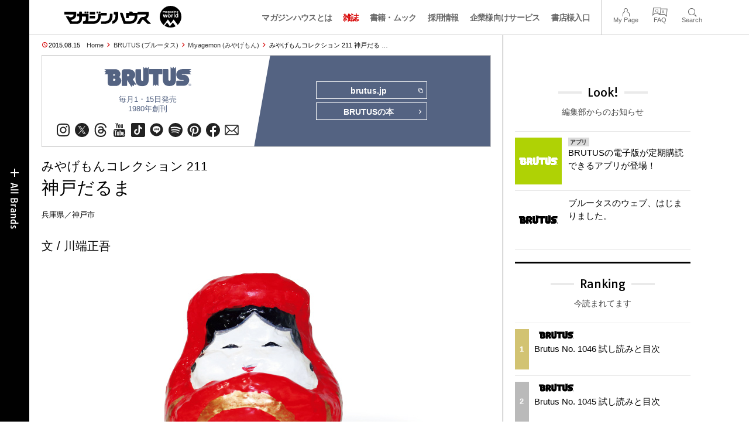

--- FILE ---
content_type: text/html; charset=UTF-8
request_url: https://magazineworld.jp/brutus/miyagemon/miyagemon-211/
body_size: 16274
content:
<!doctype html><html lang="ja"><head><meta charset="utf-8" /><meta name="viewport" content="width=device-width,initial-scale=1,minimum-scale=1,maximum-scale=1,user-scalable=no"><script>(function(w,d,s,l,i){w[l]=w[l]||[]; w[l].push({"gtm.start": new Date().getTime(),event:"gtm.js"}); var f=d.getElementsByTagName(s)[0],j=d.createElement(s),dl=l!="dataLayer"?"&l="+l:""; j.async=true; j.src="https://www.googletagmanager.com/gtm.js?id="+i+dl; f.parentNode.insertBefore(j,f);})(window,document,"script","dataLayer","GTM-5LFRN5P");</script><link rel="dns-prefetch" href="//www.googletagmanager.com"/><script async src="https://www.googletagmanager.com/gtag/js?id=G-7SQCWWNL20"></script><script> window.dataLayer = window.dataLayer || []; function gtag(){dataLayer.push(arguments);} gtag("js",new Date()); gtag("config","G-7SQCWWNL20"); const google_analytics_tracking_id="G-7SQCWWNL20"; </script><title>みやげもんコレクション 211 神戸だるま | Miyagemon | マガジンワールド</title>
<link rel='dns-prefetch' href='//img.magazineworld.jp' />
<style id='classic-theme-styles-inline-css' type='text/css'>
/*! This file is auto-generated */
.wp-block-button__link{color:#fff;background-color:#32373c;border-radius:9999px;box-shadow:none;text-decoration:none;padding:calc(.667em + 2px) calc(1.333em + 2px);font-size:1.125em}.wp-block-file__button{background:#32373c;color:#fff;text-decoration:none}
/*# sourceURL=/wp-includes/css/classic-themes.min.css */
</style>
<link rel='stylesheet' id='pii-style-css' href='https://img.magazineworld.jp/css/style-1760280570.css' type='text/css' media='all' />
<link rel='stylesheet' id='dashicons-css' href='https://img.magazineworld.jp/core/fonts/dashicons.min.css' type='text/css' media='all' />
<link rel='stylesheet' id='google-webfonts-css' href='//fonts.googleapis.com/css?family=Tauri|Oswald:700|Questrial' type='text/css' media='all' />
<script type="text/javascript" src="https://img.magazineworld.jp/core/js/jquery.min.js" id="jquery-js"></script>
<script type="text/javascript" src="https://img.magazineworld.jp/core/js/swiper.min.js" id="swiper-js"></script>
<meta name="description" content="大正期、神戸の異邦人に愛された神戸だるま。廃絶していましたが「須磨張り子」を製作する吉岡武徳氏が復元。小さな顔が衣の中にめり込んだような姿が特徴です。" /><meta name="copyright" content="2026 by マガジンワールド"><meta name="robots" content="index, follow, noarchive"><meta name="robots" content="max-image-preview:large"><meta name="format-detection" content="telephone=no"><meta name="apple-mobile-web-app-capable" content="no"><meta name="apple-mobile-web-app-status-bar-style" content="black"><meta name="msapplication-config" content="none"/><meta name="viewport" content="width=device-width,initial-scale=1,minimum-scale=1,maximum-scale=1,user-scalable=no"><meta name="google" value="notranslate"><link rel="icon" type="image/png" href="https://img.magazineworld.jp/core/ico/favicon-16.png"><link rel="icon" type="image/svg+xml" href="https://img.magazineworld.jp/core/ico/favicon-16.svg"><link rel="apple-touch-icon" href="https://img.magazineworld.jp/core/ico/favicon-128.png"><link rel="mask-icon" href="https://img.magazineworld.jp/core/ico/favicon-16.svg" color="#161617"><meta name="theme-color" content="#161617"/><link rel="canonical" href="https://magazineworld.jp/brutus/miyagemon/miyagemon-211/" /><link rel="alternate" type="application/rss+xml" title="マガジンワールド" href="https://magazineworld.jp/feed/" /><meta property="og:url" content="https://magazineworld.jp/brutus/miyagemon/miyagemon-211/" /><meta property="og:title" content="みやげもんコレクション 211 神戸だるま" /><meta property="og:description" content="大正期、神戸の異邦人に愛された神戸だるま。廃絶していましたが「須磨張り子」を製作する吉岡武徳氏が復元。小さな顔が衣の中にめり込んだような姿が特徴です。" /><meta property="og:image" content="https://img.magazineworld.jp/2015/08/bu806-miyage-main.jpg" /><meta property="og:updated_time" content="1438175601" /><meta property="og:site_name" content="マガジンワールド" /><meta property="og:type" content="article" /><meta property="og:locale" content="ja_JP" /><meta name="twitter:card" content="summary_large_image" /><meta name="twitter:url" content="https://magazineworld.jp/brutus/miyagemon/miyagemon-211/" /><meta name="twitter:title" content="みやげもんコレクション 211 神戸だるま" /><meta name="twitter:description" content="大正期、神戸の異邦人に愛された神戸だるま。廃絶していましたが「須磨張り子」を製作する吉岡武徳氏が復元。小さな顔が衣の中にめり込んだような姿が特徴です。" /><meta name="twitter:image" content="https://img.magazineworld.jp/2015/08/bu806-miyage-main.jpg" /><meta name="twitter:site" content="@magazinehouse" /><meta name="twitter:widgets:csp" content="on" /><meta name="google-site-verification" content="IzyK1r9Ns3sJGdU-IV-MbUg-Y2hEZ8ZQhflj8N6bKDU" /><script type='text/javascript'> var ajaxurl = "https://magazineworld.jp/core/wp-admin/admin-ajax.php"; </script></head><body class="wp-singular single single-post postid-77737 brutus miyagemon"><noscript><iframe src="https://www.googletagmanager.com/ns.html?id=GTM-5LFRN5P" height="0" width="0" style="display:none;visibility:hidden"></iframe></noscript><header class="clearfix">
<div class="wrapper">
<h1 class="site-title"><a href="https://magazineworld.jp" rel="home">マガジンワールド</a></h1>

<nav class="menu-mobile"><ul class="mobile">
<li>
<a class="toggle-header-menu toggle-global-open" href="#"><span class="icon icon-plus"></span>All Brands</span></a>
<a class="toggle-header-menu toggle-global-close" href="#"><span class="icon icon-close-btn"></span></a>
</li>
<li>
<a class="toggle-faq-menu toggle-faq-open" href="#"><span class="icon icon-menu-btn"></span>Menu</span></a>
<a class="toggle-faq-menu toggle-faq-close" href="#"><span class="icon icon-close-btn"></span></a>
</li>
</ul></nav>

<nav class="header">
<ul class="header">
<li class="search-box"><form id="searchform" method="get" action="https://www.google.co.jp/search">
<input type="hidden" name="hl" value="ja">
<input type="hidden" name="num" value="50">
<input type="hidden" name="sitesearch" value="magazineworld.jp">
<input value="" name="q" type="text" id="s" maxlength="99" placeholder="Search">
<button name="submit" value="true"><span class="icon icon-search"></span></button>
</form></li>
<li id="menu-item-115596" class="info menu-item menu-item-type-post_type menu-item-object-page menu-item-115596"><a href="https://magazineworld.jp/info/" class="tracking" data-name="menu_click" data-event="header-global">マガジンハウスとは</a></li>
<li id="menu-item-116421" class="magazines menu-item menu-item-type-post_type menu-item-object-page menu-item-116421"><a href="https://magazineworld.jp/magazines/" class="tracking" data-name="menu_click" data-event="header-global">雑誌</a></li>
<li id="menu-item-114314" class="books menu-item menu-item-type-post_type menu-item-object-page menu-item-114314"><a href="https://magazineworld.jp/books/" class="tracking" data-name="menu_click" data-event="header-global">書籍・ムック</a></li>
<li id="menu-item-169185" class="menu-item menu-item-type-taxonomy menu-item-object-category menu-item-169185"><a href="https://magazineworld.jp/recruit/" class="tracking" data-name="menu_click" data-event="header-global">採用情報</a></li>
<li id="menu-item-125550" class="business menu-item menu-item-type-post_type menu-item-object-page menu-item-125550"><a href="https://magazineworld.jp/business/" class="tracking" data-name="menu_click" data-event="header-global">企業様向けサービス</a></li>
<li id="menu-item-114316" class="shoten menu-item menu-item-type-custom menu-item-object-custom menu-item-114316"><a href="https://shoten.magazineworld.jp" class="tracking" data-name="menu_click" data-event="header-global">書店様入口</a></li>
</ul>
<ul class="faq"><li class="readers"><a href="https://id.magazine.co.jp/mypage">My Page</a></li>
<li id="menu-item-209795" class="faq menu-item menu-item-type-post_type menu-item-object-page menu-item-209795"><a href="https://magazineworld.jp/info/faq/" class="tracking" data-name="menu_click" data-event="header-faq">FAQ</a></li>
<li id="menu-item-114319" class="toggle-search menu-item menu-item-type-custom menu-item-object-custom menu-item-114319"><a href="#" class="tracking" data-name="menu_click" data-event="header-faq">Search</a></li>
</ul>
</nav>
</div>

</header>

<nav class="search-box-wrapper clearfix">
<div class="search-box hide-on-tablet"><form id="searchform" method="get" action="https://www.google.co.jp/search">
<input type="hidden" name="hl" value="ja">
<input type="hidden" name="num" value="50">
<input type="hidden" name="sitesearch" value="magazineworld.jp">
<input value="" name="q" type="text" id="s" maxlength="99" placeholder="Search">
<button name="submit" value="true"><span class="icon icon-search"></span></button>
</form> </div>
</nav>

<main id="top">


<section class="wrapper">
<article>

<ul class="breadcrumb"><li class="date">2015.08.15</li><li class="home"><a href="https://magazineworld.jp/">Home</a></li><li><a href="https://magazineworld.jp/brutus/">BRUTUS (ブルータス)</a></li><li><a href="https://magazineworld.jp/brutus/miyagemon/">Miyagemon (みやげもん)</a></li></li><li>みやげもんコレクション 211 神戸だる …</li></ul><section class="category"><nav class="category-header"><summary class="hide">ポップカルチャーの総合誌</summary><h3 class="category"><a class="tracking" data-event="category-header" href="https://magazineworld.jp/brutus/"><img width="150" height="52" src="https://img.magazineworld.jp/core/img/brands/cat-brutus.svg" /></a></h3><small class="catchcopy c-brutus">毎月1・15日発売<br />1980年創刊</small><ul class="sns-links hide-on-tablet"><li><a class="instagram tracking" data-event="category-header" target="_blank" href="https://www.instagram.com/brutusmag/"><svg viewbox="0 0 24 24"><use href="https://magazineworld.jp/core/ico/svg-social.svg#instagram" /></use></svg></a></li><li><a class="twitter tracking" data-event="category-header" target="_blank" href="https://twitter.com/brutus_mag"><svg viewbox="0 0 24 24"><use href="https://magazineworld.jp/core/ico/svg-social.svg#twitter" /></use></svg></a></li><li><a class="threads tracking" data-event="category-header" target="_blank" href="https://www.threads.net/@brutusmag"><svg viewbox="0 0 24 24"><use href="https://magazineworld.jp/core/ico/svg-social.svg#threads" /></use></svg></a></li><li><a class="youtube tracking" data-event="category-header" target="_blank" href="https://www.youtube.com/@brutus6383/featured"><svg viewbox="0 0 24 24"><use href="https://magazineworld.jp/core/ico/svg-social.svg#youtube" /></use></svg></a></li><li><a class="tiktok tracking" data-event="category-header" target="_blank" href="https://www.tiktok.com/@brutusmagazine"><svg viewbox="0 0 24 24"><use href="https://magazineworld.jp/core/ico/svg-social.svg#tiktok" /></use></svg></a></li><li><a class="line tracking" data-event="category-header" target="_blank" href="https://page.line.me/026jefgy?openQrModal=true"><svg viewbox="0 0 24 24"><use href="https://magazineworld.jp/core/ico/svg-social.svg#line" /></use></svg></a></li><li><a class="spotify tracking" data-event="category-header" target="_blank" href="https://open.spotify.com/user/uthsnzycm946xv6i6216wezis"><svg viewbox="0 0 24 24"><use href="https://magazineworld.jp/core/ico/svg-social.svg#spotify" /></use></svg></a></li><li><a class="pinterest tracking" data-event="category-header" target="_blank" href="https://www.pinterest.jp/brutusmag/"><svg viewbox="0 0 24 24"><use href="https://magazineworld.jp/core/ico/svg-social.svg#pinterest" /></use></svg></a></li><li><a class="facebook tracking" data-event="category-header" target="_blank" href="https://www.facebook.com/brutusmagazine"><svg viewbox="0 0 24 24"><use href="https://magazineworld.jp/core/ico/svg-social.svg#facebook" /></use></svg></a></li><li><a class="newsletter tracking" data-event="category-header" target="_blank" href="https://id.magazine.co.jp"><svg viewbox="0 0 24 24"><use href="https://magazineworld.jp/core/ico/svg-social.svg#newsletter" /></use></svg></a></li></ul></nav><nav class="category-links bc-brutus"><ul class="site-links"><li><a class="tracking" data-event="category-header" href="https://brutus.jp">brutus.jp<i class="icon icon-blank"></i></a></li><li><a class="tracking" data-event="category-header" href="https://magazineworld.jp/brutus/books/">BRUTUSの本<i class="icon icon-arrow-right"></i></a></li></ul></nav></section><ul class="sns-links show-on-tablet"><li><a class="instagram tracking" data-event="category-header" target="_blank" href="https://www.instagram.com/brutusmag/"><svg viewbox="0 0 24 24"><use href="https://magazineworld.jp/core/ico/svg-social.svg#instagram" /></use></svg></a></li><li><a class="twitter tracking" data-event="category-header" target="_blank" href="https://twitter.com/brutus_mag"><svg viewbox="0 0 24 24"><use href="https://magazineworld.jp/core/ico/svg-social.svg#twitter" /></use></svg></a></li><li><a class="threads tracking" data-event="category-header" target="_blank" href="https://www.threads.net/@brutusmag"><svg viewbox="0 0 24 24"><use href="https://magazineworld.jp/core/ico/svg-social.svg#threads" /></use></svg></a></li><li><a class="youtube tracking" data-event="category-header" target="_blank" href="https://www.youtube.com/@brutus6383/featured"><svg viewbox="0 0 24 24"><use href="https://magazineworld.jp/core/ico/svg-social.svg#youtube" /></use></svg></a></li><li><a class="tiktok tracking" data-event="category-header" target="_blank" href="https://www.tiktok.com/@brutusmagazine"><svg viewbox="0 0 24 24"><use href="https://magazineworld.jp/core/ico/svg-social.svg#tiktok" /></use></svg></a></li><li><a class="line tracking" data-event="category-header" target="_blank" href="https://page.line.me/026jefgy?openQrModal=true"><svg viewbox="0 0 24 24"><use href="https://magazineworld.jp/core/ico/svg-social.svg#line" /></use></svg></a></li><li><a class="spotify tracking" data-event="category-header" target="_blank" href="https://open.spotify.com/user/uthsnzycm946xv6i6216wezis"><svg viewbox="0 0 24 24"><use href="https://magazineworld.jp/core/ico/svg-social.svg#spotify" /></use></svg></a></li><li><a class="pinterest tracking" data-event="category-header" target="_blank" href="https://www.pinterest.jp/brutusmag/"><svg viewbox="0 0 24 24"><use href="https://magazineworld.jp/core/ico/svg-social.svg#pinterest" /></use></svg></a></li><li><a class="facebook tracking" data-event="category-header" target="_blank" href="https://www.facebook.com/brutusmagazine"><svg viewbox="0 0 24 24"><use href="https://magazineworld.jp/core/ico/svg-social.svg#facebook" /></use></svg></a></li><li><a class="newsletter tracking" data-event="category-header" target="_blank" href="https://id.magazine.co.jp"><svg viewbox="0 0 24 24"><use href="https://magazineworld.jp/core/ico/svg-social.svg#newsletter" /></use></svg></a></li></ul>
<h1 class="the_title"><span>みやげもんコレクション 211</span> 神戸だるま</h1>
<div class="the_content"><h4 class="first"><span>兵庫県／神戸市</span><br />
 文 / 川端正吾</h4>
<img fetchpriority="high" decoding="async" src="https://img.magazineworld.jp/2015/08/bu806-miyage-main.jpg" alt="神戸だるま" width="700" height="490" />
<p><strong>神戸の異邦人に愛された、“幻のだるま”。</strong></p>
<div class="column-32">
<p>兵庫県で張り子細工というと姫路張り子が有名ですが、実はかつて、神戸にもだるまの張り子細工が伝わっていました。明治期に高松で張り子作りを学んだ職人が神戸の新開地で始めたもので、大正期になると神戸を訪れた外国人向けの土産物として人気を博します。しかし、大正中期には廃絶。その創始者の名前や正確な生没年もわかっておらず、“幻のだるま”といわれてきました。</p>
<p>その「神戸だるま」を蘇らせたのが、神戸市須磨区で「須磨張り子」を製作する吉岡武徳氏。数少ない現存品を参考にしながら、見事に復元を果たしました。小さな顔が衣の中にめり込んだような姿になるのが神戸だるまの特徴。顔には雲母（うんも）が塗られ、キラキラと光ります。写真上は、あどけない表情の絵付けがされており、神戸だるまを創始した人物の娘さんの作と推察されるものの復元であることから「娘タイプ」と呼ばれる作品。また、その父である創始者の製作していたものは、顔はおかめのようで、鼻面が長い作風。こちらは「おかめタイプ」と呼ばれており、ともに吉岡氏によって復元されています。</p>
</div>
<div class="column-3 last">
<img decoding="async" src="https://img.magazineworld.jp/2015/07/bu806-miyage-01.jpg" alt="image" width="700" height="490" />
<img decoding="async" src="https://img.magazineworld.jp/2015/07/bu806-miyage-02.jpg" alt="image" width="700" height="490" />
<div class="ft11">写真上／神戸だるま（娘タイプ・大）3,500円（須磨張り子工房☎078･734･5397）。写真中／吉岡氏が創作した須磨張り子の作品たち。1984年に生まれた新玩で、ほかにも雛人形や招き猫などがある。</div>
</div>
<p><br class="clear"/></p>
<div class="mt10">&nbsp;</div>
<p><div><iframe loading="lazy" src="https://www.google.com/maps/embed?pb=!1m18!1m12!1m3!1d52486.90080463366!2d135.1907!3d34.69430000000001!2m3!1f0!2f0!3f0!3m2!1i1024!2i768!4f13.1!3m3!1m2!1s0x60007d812aed89d9%3A0xc7126106c2f670f4!2z5YW15bqr55yM56We5oi45biC!5e0!3m2!1sja!2sjp!4v1437961399743" width="100%" height="450" frameborder="0" style="border:0" allowfullscreen></iframe></div></p>
<div class="ft11">掲載：BRUTUS#806 (2015年8月15日号）</div>
<div class="ft11">値段・問い合わせ先などは、発売当時のものです。</div>
</div>



<nav class="sns sns-share clearfix scroll-fade-in"><ul><li><h3 class="share">Share</h3></li><li class="facebook tracking"><a href="https://www.facebook.com/sharer/sharer.php?u=https%3A%2F%2Fmagazineworld.jp%2Fbrutus%2Fmiyagemon%2Fmiyagemon-211%2F" data-name="sns_share_click" data-event="sns-share-facebook" target="_blank"><svg viewbox="0 0 24 24"><use href="https://magazineworld.jp/core/ico/svg-social.svg#facebook" /></use></svg></a></li><li class="twitter tracking"><a href="https://twitter.com/intent/tweet?source=https%3A%2F%2Fmagazineworld.jp%2Fbrutus%2Fmiyagemon%2Fmiyagemon-211%2F&text=%E3%81%BF%E3%82%84%E3%81%92%E3%82%82%E3%82%93%E3%82%B3%E3%83%AC%E3%82%AF%E3%82%B7%E3%83%A7%E3%83%B3+211+%E7%A5%9E%E6%88%B8%E3%81%A0%E3%82%8B%E3%81%BE+%7C+Miyagemon+%7C+%E3%83%9E%E3%82%AC%E3%82%B8%E3%83%B3%E3%83%AF%E3%83%BC%E3%83%AB%E3%83%89:%20https%3A%2F%2Fmagazineworld.jp%2Fbrutus%2Fmiyagemon%2Fmiyagemon-211%2F" data-name="sns_share_click" data-event="sns-share-facebook" target="_blank"><svg viewbox="0 0 24 24"><use href="https://magazineworld.jp/core/ico/svg-social.svg#twitter" /></use></svg></a></li></ul></nav></article><aside class="sidebar-clone show-on-tablet"><div class="look-clone"></div></aside><article><script type="text/javascript"> jQuery(document).ready(function ($) {$(".look-clone").append($("section.look").clone()); });</script><section class="related hide-more"><nav class="section-header"><a href="https://magazineworld.jp/brutus/miyagemon/"><h3 class="section">Miyagemon</h3><p class="subline">みやげもん</p></a></nav><ul class="list related"><li><a class="tracking list" data-event="related-posts" href="https://magazineworld.jp/brutus/miyagemon/miyagemon-352/">御槍 みやげもんコレクション352 BRUTUS No.947 <span class="date"> &mdash; 2021.09.29</span></a></li><li><a class="tracking list" data-event="related-posts" href="https://magazineworld.jp/brutus/miyagemon/miyagemon-351/">玉島だるま みやげもんコレクション351 BRUTUS No.946 <span class="date"> &mdash; 2021.09.13</span></a></li><li><a class="tracking list" data-event="related-posts" href="https://magazineworld.jp/brutus/miyagemon/miyagemon-350/">眼病平癒 みやげもんコレクション350 BRUTUS No.945 <span class="date"> &mdash; 2021.08.30</span></a></li><li><a class="tracking list" data-event="related-posts" href="https://magazineworld.jp/brutus/miyagemon/miyagemon-349/">招き猫 みやげもんコレクション349 BRUTUS No.944 <span class="date"> &mdash; 2021.08.15</span></a></li><li><a class="tracking list" data-event="related-posts" href="https://magazineworld.jp/brutus/miyagemon/miyagemon-348/">翔運守 みやげもんコレクション348 BRUTUS No.943 <span class="date"> &mdash; 2021.08.01</span></a></li><li><a class="tracking list" data-event="related-posts" href="https://magazineworld.jp/brutus/miyagemon/miyagemon-347/">根上がり札 みやげもんコレクション347 BRUTUS No.942 <span class="date"> &mdash; 2021.07.13</span></a></li><li><a class="tracking list" data-event="related-posts" href="https://magazineworld.jp/brutus/miyagemon/miyagemon-346/">子授け人形 みやげもんコレクション346 BRUTUS No.941 <span class="date"> &mdash; 2021.06.29</span></a></li><li><a class="tracking list" data-event="related-posts" href="https://magazineworld.jp/brutus/miyagemon/miyagemon-345/">芸守 みやげもんコレクション345 BRUTUS No.940 <span class="date"> &mdash; 2021.06.13</span></a></li><li><a class="tracking list" data-event="related-posts" href="https://magazineworld.jp/brutus/miyagemon/miyagemon-344/">北野天満宮の福天神と臥牛 みやげもんコレクション344 BRUTUS No.939 <span class="date"> &mdash; 2021.05.30</span></a></li><li><a class="tracking list" data-event="related-posts" href="https://magazineworld.jp/brutus/miyagemon/miyagemon-343/">有田焼御守り みやげもんコレクション343 BRUTUS No.938 <span class="date"> &mdash; 2021.05.16</span></a></li><li><a class="tracking list" data-event="related-posts" href="https://magazineworld.jp/brutus/miyagemon/miyagemon-342/">八角木守 みやげもんコレクション342 BRUTUS No.937 <span class="date"> &mdash; 2021.04.29</span></a></li><li><a class="tracking list" data-event="related-posts" href="https://magazineworld.jp/brutus/miyagemon/miyagemon-341/">願掛け蛸 みやげもんコレクション341 BRUTUS No.936 <span class="date"> &mdash; 2021.04.13</span></a></li><li><a class="tracking list" data-event="related-posts" href="https://magazineworld.jp/brutus/miyagemon/miyagemon-340/">爬竜船 みやげもんコレクション340 BRUTUS No.935 <span class="date"> &mdash; 2021.03.30</span></a></li><li><a class="tracking list" data-event="related-posts" href="https://magazineworld.jp/brutus/miyagemon/miyagemon-339/">鰻土鈴 みやげもんコレクション339 BRUTUS No.934 <span class="date"> &mdash; 2021.03.13</span></a></li><li><a class="tracking list" data-event="related-posts" href="https://magazineworld.jp/brutus/miyagemon/miyagemon-338/">神ひな みやげもんコレクション338 BRUTUS No.933 <span class="date"> &mdash; 2021.02.27</span></a></li><li><a class="tracking list" data-event="related-posts" href="https://magazineworld.jp/brutus/miyagemon/miyagemon-337/">干支土鈴 みやげもんコレクション337 BRUTUS No.932 <span class="date"> &mdash; 2021.02.12</span></a></li><li><a class="tracking list" data-event="related-posts" href="https://magazineworld.jp/brutus/miyagemon/miyagemon-336/">いなり狐 みやげもんコレクション336 BRUTUS No.931 <span class="date"> &mdash; 2021.01.30</span></a></li><li><a class="tracking list" data-event="related-posts" href="https://magazineworld.jp/brutus/miyagemon/miyagemon-335/">ンーチャフトゥキ みやげもんコレクション335 BRUTUS No.930 <span class="date"> &mdash; 2021.01.10</span></a></li><li><a class="tracking list" data-event="related-posts" href="https://magazineworld.jp/brutus/miyagemon/miyagemon-334/">しらこばと笛 みやげもんコレクション334 BRUTUS No.929 <span class="date"> &mdash; 2020.12.13</span></a></li><li><a class="tracking list" data-event="related-posts" href="https://magazineworld.jp/brutus/miyagemon/miyagemon-333/">御守り みやげもんコレクション333 BRUTUS No.928 <span class="date"> &mdash; 2020.11.29</span></a></li><li><a class="tracking list" data-event="related-posts" href="https://magazineworld.jp/brutus/miyagemon/miyagemon-332/">勝ちダルマ みやげもんコレクション332 BRUTUS No.927 <span class="date"> &mdash; 2020.11.14</span></a></li><li><a class="tracking list" data-event="related-posts" href="https://magazineworld.jp/brutus/miyagemon/miyagemon-331/">方除卯杖守 みやげもんコレクション331 BRUTUS No.926 <span class="date"> &mdash; 2020.10.31</span></a></li><li><a class="tracking list" data-event="related-posts" href="https://magazineworld.jp/brutus/miyagemon/miyagemon-330/">犬形代 みやげもんコレクション330 BRUTUS No.925 <span class="date"> &mdash; 2020.10.13</span></a></li><li><a class="tracking list" data-event="related-posts" href="https://magazineworld.jp/brutus/miyagemon/miyagemon-329/">いぬみくじ みやげもんコレクション329 BRUTUS No.924 <span class="date"> &mdash; 2020.09.29</span></a></li><li><a class="tracking list" data-event="related-posts" href="https://magazineworld.jp/brutus/miyagemon/miyagemon-328/">五十鈴守り みやげもんコレクション328 BRUTUS No.923 <span class="date"> &mdash; 2020.09.13</span></a></li><li><a class="tracking list" data-event="related-posts" href="https://magazineworld.jp/brutus/miyagemon/miyagemon-327/">今町だるま みやげもんコレクション327 BRUTUS No.922 <span class="date"> &mdash; 2020.08.30</span></a></li><li><a class="tracking list" data-event="related-posts" href="https://magazineworld.jp/brutus/miyagemon/miyagemon-326/">悪魔祓い護符 みやげもんコレクション326 BRUTUS No.921 <span class="date"> &mdash; 2020.08.15</span></a></li><li><a class="tracking list" data-event="related-posts" href="https://magazineworld.jp/brutus/miyagemon/miyagemon-325/">今町べと人形 みやげもんコレクション325 BRUTUS No.920 <span class="date"> &mdash; 2020.08.01</span></a></li><li><a class="tracking list" data-event="related-posts" href="https://magazineworld.jp/brutus/miyagemon/miyagemon-324/">日本武尊土鈴 みやげもんコレクション324 BRUTUS No.919 <span class="date"> &mdash; 2020.07.13</span></a></li><li><a class="tracking list" data-event="related-posts" href="https://magazineworld.jp/brutus/miyagemon/miyagemon-323/">天狗面 みやげもんコレクション323 BRUTUS No.918 <span class="date"> &mdash; 2020.06.29</span></a></li><li><a class="tracking list" data-event="related-posts" href="https://magazineworld.jp/brutus/miyagemon/miyagemon-322/">神面小鈴 みやげもんコレクション322 BRUTUS No.917 <span class="date"> &mdash; 2020.06.14</span></a></li><li><a class="tracking list" data-event="related-posts" href="https://magazineworld.jp/brutus/miyagemon/miyagemon-321/">御神像土鈴 みやげもんコレクション321 BRUTUS No.916 <span class="date"> &mdash; 2020.05.30</span></a></li><li><a class="tracking list" data-event="related-posts" href="https://magazineworld.jp/brutus/miyagemon/miyagemon-320/">なぎ守り みやげもんコレクション320 BRUTUS No.915 <span class="date"> &mdash; 2020.05.13</span></a></li><li><a class="tracking list" data-event="related-posts" href="https://magazineworld.jp/brutus/miyagemon/miyagemon-319/">黒い亀文鎮 みやげもんコレクション319 BRUTUS No.914 <span class="date"> &mdash; 2020.04.29</span></a></li><li><a class="tracking list" data-event="related-posts" href="https://magazineworld.jp/brutus/miyagemon/miyagemon-318/">ふぐ乗り大黒 みやげもんコレクション318 BRUTUS No.914 <span class="date"> &mdash; 2020.04.13</span></a></li><li><a class="tracking list" data-event="related-posts" href="https://magazineworld.jp/brutus/miyagemon/miyagemon-317/">愛染守り みやげもんコレクション317 BRUTUS No.913 <span class="date"> &mdash; 2020.03.30</span></a></li><li><a class="tracking list" data-event="related-posts" href="https://magazineworld.jp/brutus/miyagemon/miyagemon-316/">竹駒守 みやげもんコレクション316 BRUTUS No.912 <span class="date"> &mdash; 2020.03.14</span></a></li><li><a class="tracking list" data-event="related-posts" href="https://magazineworld.jp/brutus/miyagemon/miyagemon-315/">布袋尊 みやげもんコレクション315 BRUTUS No.910 <span class="date"> &mdash; 2020.02.29</span></a></li><li><a class="tracking list" data-event="related-posts" href="https://magazineworld.jp/brutus/miyagemon/miyagemon-314/">えん結びの糸 みやげもんコレクション314 BRUTUS No.909 <span class="date"> &mdash; 2020.02.13</span></a></li><li><a class="tracking list" data-event="related-posts" href="https://magazineworld.jp/brutus/miyagemon/miyagemon-313/">板角力 みやげもんコレクション313 BRUTUS No.908 <span class="date"> &mdash; 2020.01.30</span></a></li><li><a class="tracking list" data-event="related-posts" href="https://magazineworld.jp/brutus/miyagemon/miyagemon-312/">和の守 みやげもんコレクション312 BRUTUS No.907 <span class="date"> &mdash; 2020.01.09</span></a></li><li><a class="tracking list" data-event="related-posts" href="https://magazineworld.jp/brutus/miyagemon/miyagemon-311/">桃太郎誕生 みやげもんコレクション311 BRUTUS No.906 <span class="date"> &mdash; 2019.12.15</span></a></li><li><a class="tracking list" data-event="related-posts" href="https://magazineworld.jp/brutus/miyagemon/miyagemon-310/">勝御籤 みやげもんコレクション310 BRUTUS No.905 <span class="date"> &mdash; 2019.11.29</span></a></li><li><a class="tracking list" data-event="related-posts" href="https://magazineworld.jp/brutus/miyagemon/miyagemon-309/">鰹車 みやげもんコレクション309 BRUTUS No.904 <span class="date"> &mdash; 2019.11.13</span></a></li><li><a class="tracking list" data-event="related-posts" href="https://magazineworld.jp/brutus/miyagemon/miyagemon-308/">鏡絵馬 みやげもんコレクション308 BRUTUS No.903 <span class="date"> &mdash; 2019.10.30</span></a></li><li><a class="tracking list" data-event="related-posts" href="https://magazineworld.jp/brutus/miyagemon/miyagemon-307/">猫箱 みやげもんコレクション307 BRUTUS No.902 <span class="date"> &mdash; 2019.10.14</span></a></li><li><a class="tracking list" data-event="related-posts" href="https://magazineworld.jp/brutus/miyagemon/miyagemon-306/">宝の鈴と杵 みやげもんコレクション306 BRUTUS No.901 <span class="date"> &mdash; 2019.09.29</span></a></li><li><a class="tracking list" data-event="related-posts" href="https://magazineworld.jp/brutus/miyagemon/miyagemon-305/">流し雛 みやげもんコレクション305 BRUTUS No.900 <span class="date"> &mdash; 2019.09.16</span></a></li><li><a class="tracking list" data-event="related-posts" href="https://magazineworld.jp/brutus/miyagemon/miyagemon-304/">なす土鈴 みやげもんコレクション304 BRUTUS No.899 <span class="date"> &mdash; 2019.09.01</span></a></li><li><a class="tracking list" data-event="related-posts" href="https://magazineworld.jp/brutus/miyagemon/miyagemon-303/">鯛車 みやげもんコレクション303 BRUTUS No.898 <span class="date"> &mdash; 2019.08.15</span></a></li><li><a class="tracking list" data-event="related-posts" href="https://magazineworld.jp/brutus/miyagemon/miyagemon-302/">身代わり守り みやげもんコレクション302 BRUTUS No.897 <span class="date"> &mdash; 2019.07.30</span></a></li><li><a class="tracking list" data-event="related-posts" href="https://magazineworld.jp/brutus/miyagemon/miyagemon-301/">スミンチョ みやげもんコレクション301 BRUTUS No.896 <span class="date"> &mdash; 2019.07.15</span></a></li><li><a class="tracking list" data-event="related-posts" href="https://magazineworld.jp/brutus/miyagemon/miyagemon-300/">糸雛 みやげもんコレクション300 BRUTUS No.895 <span class="date"> &mdash; 2019.06.30</span></a></li><li><a class="tracking list" data-event="related-posts" href="https://magazineworld.jp/brutus/miyagemon/miyagemon-299/">お願い狛犬 みやげもんコレクション299 BRUTUS No.894 <span class="date"> &mdash; 2019.06.12</span></a></li><li><a class="tracking list" data-event="related-posts" href="https://magazineworld.jp/brutus/miyagemon/miyagemon-298/">附馬牛人形 みやげもんコレクション298 BRUTUS No.893 <span class="date"> &mdash; 2019.05.30</span></a></li><li><a class="tracking list" data-event="related-posts" href="https://magazineworld.jp/brutus/miyagemon/miyagemon-297/">きねこさのお守り みやげもんコレクション297 BRUTUS No.892 <span class="date"> &mdash; 2019.05.13</span></a></li><li><a class="tracking list" data-event="related-posts" href="https://magazineworld.jp/brutus/miyagemon/miyagemon-296/">姫だるま みやげもんコレクション296 BRUTUS No.891 <span class="date"> &mdash; 2019.04.29</span></a></li><li><a class="tracking list" data-event="related-posts" href="https://magazineworld.jp/brutus/miyagemon/miyagemon-295/">大山天狗 みやげもんコレクション295 BRUTUS No.890 <span class="date"> &mdash; 2019.04.14</span></a></li><li><a class="tracking list" data-event="related-posts" href="https://magazineworld.jp/brutus/miyagemon/miyagemon-294/">鬼枡 みやげもんコレクション294 BRUTUS No.889 <span class="date"> &mdash; 2019.03.30</span></a></li><li><a class="tracking list" data-event="related-posts" href="https://magazineworld.jp/brutus/miyagemon/miyagemon-293/">尾崎人形 みやげもんコレクション293 BRUTUS No.888 <span class="date"> &mdash; 2019.03.13</span></a></li><li><a class="tracking list" data-event="related-posts" href="https://magazineworld.jp/brutus/miyagemon/miyagemon-292/">厄除面 みやげもんコレクション292 BRUTUS No.887 <span class="date"> &mdash; 2019.02.27</span></a></li><li><a class="tracking list" data-event="related-posts" href="https://magazineworld.jp/brutus/miyagemon/miyagemon-291/">曳山人形 みやげもんコレクション291 BRUTUS No.886 <span class="date"> &mdash; 2019.02.13</span></a></li><li><a class="tracking list" data-event="related-posts" href="https://magazineworld.jp/brutus/miyagemon/miyagemon-290/">べらぼう凧 みやげもんコレクション290 BRUTUS No.885 <span class="date"> &mdash; 2019.01.30</span></a></li><li><a class="tracking list" data-event="related-posts" href="https://magazineworld.jp/brutus/miyagemon/miyagemon-289/">隅田川七福神の宝舟 みやげもんコレクション289 BRUTUS No.884 <span class="date"> &mdash; 2019.01.10</span></a></li><li><a class="tracking list" data-event="related-posts" href="https://magazineworld.jp/brutus/miyagemon/miyagemon-288/">長浜人形 みやげもんコレクション288 BRUTUS No.883 <span class="date"> &mdash; 2018.12.13</span></a></li><li><a class="tracking list" data-event="related-posts" href="https://magazineworld.jp/brutus/miyagemon/miyagemon-287/">香取神宮の狛犬 みやげもんコレクション287 BRUTUS No.882 <span class="date"> &mdash; 2018.11.29</span></a></li><li><a class="tracking list" data-event="related-posts" href="https://magazineworld.jp/brutus/miyagemon/miyagemon-286/">曲玉鈴 みやげもんコレクション286 BRUTUS No.881 <span class="date"> &mdash; 2018.11.15</span></a></li><li><a class="tracking list" data-event="related-posts" href="https://magazineworld.jp/brutus/miyagemon/miyagemon-285/">金天だるま みやげもんコレクション285 BRUTUS No.880 <span class="date"> &mdash; 2018.10.30</span></a></li><li><a class="tracking list" data-event="related-posts" href="https://magazineworld.jp/brutus/miyagemon/miyagemon-284/">横須賀凧 みやげもんコレクション284 BRUTUS No.879 <span class="date"> &mdash; 2018.10.14</span></a></li><li><a class="tracking list" data-event="related-posts" href="https://magazineworld.jp/brutus/miyagemon/miyagemon-283/">方向祈願牛 みやげもんコレクション283 BRUTUS No.878 <span class="date"> &mdash; 2018.09.29</span></a></li><li><a class="tracking list" data-event="related-posts" href="https://magazineworld.jp/brutus/miyagemon/miyagemon-282/">厄除面 みやげもんコレクション282 BRUTUS No.877 <span class="date"> &mdash; 2018.09.13</span></a></li><li><a class="tracking list" data-event="related-posts" href="https://magazineworld.jp/brutus/miyagemon/miyagemon-281/">素隠居 みやげもんコレクション281 BRUTUS No.876 <span class="date"> &mdash; 2018.08.30</span></a></li><li><a class="tracking list" data-event="related-posts" href="https://magazineworld.jp/brutus/miyagemon/miyagemon-280/">大國だるま みやげもんコレクション280 BRUTUS No.875 <span class="date"> &mdash; 2018.08.15</span></a></li><li><a class="tracking list" data-event="related-posts" href="https://magazineworld.jp/brutus/miyagemon/miyagemon-279/">狛蛙 みやげもんコレクション279 BRUTUS No.874 <span class="date"> &mdash; 2018.07.30</span></a></li><li><a class="tracking list" data-event="related-posts" href="https://magazineworld.jp/brutus/miyagemon/miyagemon-278/">雪入道 みやげもんコレクション278 BRUTUS No.873 <span class="date"> &mdash; 2018.07.16</span></a></li><li><a class="tracking list" data-event="related-posts" href="https://magazineworld.jp/brutus/miyagemon/miyagemon-277/">花籠 みやげもんコレクション277 BRUTUS No.872 <span class="date"> &mdash; 2018.06.29</span></a></li><li><a class="tracking list" data-event="related-posts" href="https://magazineworld.jp/brutus/miyagemon/miyagemon-276/">甚目寺の振り太鼓 みやげもんコレクション 276 BRUTUS No.871 <span class="date"> &mdash; 2018.06.13</span></a></li><li><a class="tracking list" data-event="related-posts" href="https://magazineworld.jp/brutus/miyagemon/miyagemon-275/">夫婦せきれい みやげもんコレクション 275 BRUTUS No.870 <span class="date"> &mdash; 2018.05.30</span></a></li><li><a class="tracking list" data-event="related-posts" href="https://magazineworld.jp/brutus/miyagemon/miyagemon-274/">昆布だるま みやげもんコレクション 274 BRUTUS No.869 <span class="date"> &mdash; 2018.05.13</span></a></li><li><a class="tracking list" data-event="related-posts" href="https://magazineworld.jp/brutus/miyagemon/miyagemon-273/">みあれ祭の船 みやげもんコレクション 273 BRUTUS No.868 <span class="date"> &mdash; 2018.04.30</span></a></li><li><a class="tracking list" data-event="related-posts" href="https://magazineworld.jp/brutus/miyagemon/miyagemon-272/">厄除けの五色紙 みやげもんコレクション 272 BRUTUS No.867 <span class="date"> &mdash; 2018.04.15</span></a></li><li><a class="tracking list" data-event="related-posts" href="https://magazineworld.jp/brutus/miyagemon/miyagemon-271/">節分符 みやげもんコレクション 271 BRUTUS No.866 <span class="date"> &mdash; 2018.03.30</span></a></li><li><a class="tracking list" data-event="related-posts" href="https://magazineworld.jp/brutus/miyagemon/miyagemon-270/">寒水のガラガラ みやげもんコレクション 270 BRUTUS No.865 <span class="date"> &mdash; 2018.03.13</span></a></li><li><a class="tracking list" data-event="related-posts" href="https://magazineworld.jp/brutus/miyagemon/miyagemon-269/">鉢巻だるま みやげもんコレクション 269 BRUTUS No.864 <span class="date"> &mdash; 2018.02.27</span></a></li><li><a class="tracking list" data-event="related-posts" href="https://magazineworld.jp/brutus/miyagemon/miyagemon-268/">紙雛箱 みやげもんコレクション 268 BRUTUS No.863 <span class="date"> &mdash; 2018.02.13</span></a></li><li><a class="tracking list" data-event="related-posts" href="https://magazineworld.jp/brutus/miyagemon/miyagemon-267/">たこだるま みやげもんコレクション 267 BRUTUS No.862 <span class="date"> &mdash; 2018.01.30</span></a></li><li><a class="tracking list" data-event="related-posts" href="https://magazineworld.jp/brutus/miyagemon/miyagemon-266/">山姥 みやげもんコレクション 266 BRUTUS No.861 <span class="date"> &mdash; 2018.01.10</span></a></li><li><a class="tracking list" data-event="related-posts" href="https://magazineworld.jp/brutus/miyagemon/miyagemon-265/">八橋人形 みやげもんコレクション 265 BRUTUS No.860 <span class="date"> &mdash; 2017.12.13</span></a></li><li><a class="tracking list" data-event="related-posts" href="https://magazineworld.jp/brutus/miyagemon/miyagemon-264/">那珂湊だるま みやげもんコレクション 264 BRUTUS No.859 <span class="date"> &mdash; 2017.11.29</span></a></li><li><a class="tracking list" data-event="related-posts" href="https://magazineworld.jp/brutus/miyagemon/miyagemon-263/">須磨張り子 みやげもんコレクション 263 BRUTUS No.858 <span class="date"> &mdash; 2017.11.13</span></a></li><li><a class="tracking list" data-event="related-posts" href="https://magazineworld.jp/brutus/miyagemon/miyagemon-262/">イエス誕生 みやげもんコレクション 262 BRUTUS No.857 <span class="date"> &mdash; 2017.10.30</span></a></li><li><a class="tracking list" data-event="related-posts" href="https://magazineworld.jp/brutus/miyagemon/miyagemon-261/">雛絵馬 みやげもんコレクション 261 BRUTUS No.856 <span class="date"> &mdash; 2017.10.15</span></a></li><li><a class="tracking list" data-event="related-posts" href="https://magazineworld.jp/brutus/miyagemon/miyagemon-260/">鉈彫りこけし みやげもんコレクション 260 BRUTUS No.855 <span class="date"> &mdash; 2017.09.29</span></a></li><li><a class="tracking list" data-event="related-posts" href="https://magazineworld.jp/brutus/miyagemon/miyagemon-259/">ひねり鳩 みやげもんコレクション 259 BRUTUS No.854 <span class="date"> &mdash; 2017.09.13</span></a></li><li><a class="tracking list" data-event="related-posts" href="https://magazineworld.jp/brutus/miyagemon/miyagemon-258/">幸せの糸巻 みやげもんコレクション 258 BRUTUS No.853 <span class="date"> &mdash; 2017.08.30</span></a></li><li><a class="tracking list" data-event="related-posts" href="https://magazineworld.jp/brutus/miyagemon/miyagemon-257/">水天宮の河童面 みやげもんコレクション 257 BRUTUS No.852 <span class="date"> &mdash; 2017.08.14</span></a></li><li><a class="tracking list" data-event="related-posts" href="https://magazineworld.jp/brutus/miyagemon/miyagemon-256/">美江寺の俵鈴 みやげもんコレクション 256 BRUTUS No.851 <span class="date"> &mdash; 2017.07.30</span></a></li><li><a class="tracking list" data-event="related-posts" href="https://magazineworld.jp/brutus/miyagemon/miyagemon-255/">のろま人形 みやげもんコレクション 255 BRUTUS No.850 <span class="date"> &mdash; 2017.07.13</span></a></li><li><a class="tracking list" data-event="related-posts" href="https://magazineworld.jp/brutus/miyagemon/miyagemon-254/">竹寺の蘇民将来 みやげもんコレクション 254 BRUTUS No.849 <span class="date"> &mdash; 2017.06.28</span></a></li><li><a class="tracking list" data-event="related-posts" href="https://magazineworld.jp/brutus/miyagemon/miyagemon-253/">縄乗り天神 みやげもんコレクション 253 BRUTUS No.848 <span class="date"> &mdash; 2017.06.13</span></a></li><li><a class="tracking list" data-event="related-posts" href="https://magazineworld.jp/brutus/miyagemon/miyagemon-252/">折り上げ守り みやげもんコレクション 252 BRUTUS No.847 <span class="date"> &mdash; 2017.05.30</span></a></li><li><a class="tracking list" data-event="related-posts" href="https://magazineworld.jp/brutus/miyagemon/miyagemon-251/">鴨方土人形 みやげもんコレクション 251 BRUTUS No.846 <span class="date"> &mdash; 2017.05.13</span></a></li><li><a class="tracking list" data-event="related-posts" href="https://magazineworld.jp/brutus/miyagemon/miyagemon-250/">浜松凧 みやげもんコレクション 250 BRUTUS No.845 <span class="date"> &mdash; 2017.04.29</span></a></li><li><a class="tracking list" data-event="related-posts" href="https://magazineworld.jp/brutus/miyagemon/miyagemon-249/">いわきだるま みやげもんコレクション 249 BRUTUS No.844 <span class="date"> &mdash; 2017.04.13</span></a></li><li><a class="tracking list" data-event="related-posts" href="https://magazineworld.jp/brutus/miyagemon/miyagemon-248/">上岡馬頭観音の絵馬 みやげもんコレクション 248 BRUTUS No.843 <span class="date"> &mdash; 2017.03.30</span></a></li><li><a class="tracking list" data-event="related-posts" href="https://magazineworld.jp/brutus/miyagemon/miyagemon-247/">柳川おはじき みやげもんコレクション 247 BRUTUS No.842 <span class="date"> &mdash; 2017.03.13</span></a></li><li><a class="tracking list" data-event="related-posts" href="https://magazineworld.jp/brutus/miyagemon/miyagemon-246/">伊勢の注連縄 みやげもんコレクション 246 BRUTUS No.841 <span class="date"> &mdash; 2017.02.27</span></a></li><li><a class="tracking list" data-event="related-posts" href="https://magazineworld.jp/brutus/miyagemon/miyagemon-245/">おぼこ人形 みやげもんコレクション 245 BRUTUS No.840 <span class="date"> &mdash; 2017.02.13</span></a></li><li><a class="tracking list" data-event="related-posts" href="https://magazineworld.jp/brutus/miyagemon/miyagemon-244/">「備中神楽人形」みやげもんコレクション 244 BRUTUS No.839 <span class="date"> &mdash; 2017.01.30</span></a></li><li><a class="tracking list" data-event="related-posts" href="https://magazineworld.jp/brutus/miyagemon/miyagemon-243/">みやげもんコレクション 243 クバ舟 <span class="date"> &mdash; 2017.01.11</span></a></li><li><a class="tracking list" data-event="related-posts" href="https://magazineworld.jp/brutus/miyagemon/miyagemon-242/">みやげもんコレクション 242 長門張子 <span class="date"> &mdash; 2016.12.13</span></a></li><li><a class="tracking list" data-event="related-posts" href="https://magazineworld.jp/brutus/miyagemon/miyagemon-241/">みやげもんコレクション 241 アヤメ <span class="date"> &mdash; 2016.11.29</span></a></li><li><a class="tracking list" data-event="related-posts" href="https://magazineworld.jp/brutus/miyagemon/miyagemon-240/">みやげもんコレクション 240 八咫烏 <span class="date"> &mdash; 2016.11.13</span></a></li><li><a class="tracking list" data-event="related-posts" href="https://magazineworld.jp/brutus/miyagemon/miyagemon-239/">みやげもんコレクション 239 針綱神社の狛犬 <span class="date"> &mdash; 2016.10.30</span></a></li><li><a class="tracking list" data-event="related-posts" href="https://magazineworld.jp/brutus/miyagemon/miyagemon-238/">みやげもんコレクション 238 猿面 <span class="date"> &mdash; 2016.10.13</span></a></li><li><a class="tracking list" data-event="related-posts" href="https://magazineworld.jp/brutus/miyagemon/miyagemon-237/">みやげもんコレクション 237 魔除渦巻お守 <span class="date"> &mdash; 2016.09.29</span></a></li><li><a class="tracking list" data-event="related-posts" href="https://magazineworld.jp/brutus/miyagemon/miyagemon-236/">みやげもんコレクション 236 昇竜 <span class="date"> &mdash; 2016.09.13</span></a></li><li><a class="tracking list" data-event="related-posts" href="https://magazineworld.jp/brutus/miyagemon/miyagemon-235/">みやげもんコレクション 235 茶の木人形 <span class="date"> &mdash; 2016.08.30</span></a></li><li><a class="tracking list" data-event="related-posts" href="https://magazineworld.jp/brutus/miyagemon/miyagemon-234/">みやげもんコレクション 234 松江姉様 <span class="date"> &mdash; 2016.08.12</span></a></li><li><a class="tracking list" data-event="related-posts" href="https://magazineworld.jp/brutus/miyagemon/miyagemon-233/">みやげもんコレクション 233 伝来人形 <span class="date"> &mdash; 2016.07.30</span></a></li><li><a class="tracking list" data-event="related-posts" href="https://magazineworld.jp/brutus/miyagemon/miyagemon-231-2/">みやげもんコレクション 232 赤城神社の狛犬 <span class="date"> &mdash; 2016.07.13</span></a></li><li><a class="tracking list" data-event="related-posts" href="https://magazineworld.jp/brutus/miyagemon/miyagemon-231/">みやげもんコレクション 231 方相氏土鈴 <span class="date"> &mdash; 2016.06.29</span></a></li><li><a class="tracking list" data-event="related-posts" href="https://magazineworld.jp/brutus/miyagemon/miyagemon-230/">みやげもんコレクション 230 瓦猿 <span class="date"> &mdash; 2016.06.13</span></a></li><li><a class="tracking list" data-event="related-posts" href="https://magazineworld.jp/brutus/miyagemon/miyagemon-229/">みやげもんコレクション 229 狛犬土鈴 <span class="date"> &mdash; 2016.05.30</span></a></li><li><a class="tracking list" data-event="related-posts" href="https://magazineworld.jp/brutus/miyagemon/miyagemon-228/">みやげもんコレクション 228 火防獅子 <span class="date"> &mdash; 2016.05.14</span></a></li><li><a class="tracking list" data-event="related-posts" href="https://magazineworld.jp/brutus/miyagemon/miyagemon-227/">みやげもんコレクション 227 藁人形土鈴 <span class="date"> &mdash; 2016.04.30</span></a></li><li><a class="tracking list" data-event="related-posts" href="https://magazineworld.jp/brutus/miyagemon/miyagemon-226/">みやげもんコレクション 226 願満の鯛 <span class="date"> &mdash; 2016.04.13</span></a></li><li><a class="tracking list" data-event="related-posts" href="https://magazineworld.jp/brutus/miyagemon/miyagemon-225/">みやげもんコレクション 225 はじき猿 <span class="date"> &mdash; 2016.03.30</span></a></li><li><a class="tracking list" data-event="related-posts" href="https://magazineworld.jp/brutus/miyagemon/miyagemon-224/">みやげもんコレクション 224 九尾の狐 <span class="date"> &mdash; 2016.03.13</span></a></li><li><a class="tracking list" data-event="related-posts" href="https://magazineworld.jp/brutus/miyagemon/miyagemon-223/">みやげもんコレクション 223 のぼり猿 <span class="date"> &mdash; 2016.02.28</span></a></li><li><a class="tracking list" data-event="related-posts" href="https://magazineworld.jp/brutus/miyagemon/miyagemon-222/">みやげもんコレクション 222 口入人形 <span class="date"> &mdash; 2016.02.13</span></a></li><li><a class="tracking list" data-event="related-posts" href="https://magazineworld.jp/brutus/miyagemon/miyagemon-221/">みやげもんコレクション 221 猿チョロ <span class="date"> &mdash; 2016.01.30</span></a></li><li><a class="tracking list" data-event="related-posts" href="https://magazineworld.jp/brutus/miyagemon/miyagemon-220/">みやげもんコレクション 220 源九郎神社の狐 <span class="date"> &mdash; 2016.01.11</span></a></li><li><a class="tracking list" data-event="related-posts" href="https://magazineworld.jp/brutus/miyagemon/miyagemon-219/">みやげもんコレクション 219 お犬様 <span class="date"> &mdash; 2015.12.13</span></a></li><li><a class="tracking list" data-event="related-posts" href="https://magazineworld.jp/brutus/miyagemon/miyagemon-218/">みやげもんコレクション 218 門入道 <span class="date"> &mdash; 2015.11.29</span></a></li><li><a class="tracking list" data-event="related-posts" href="https://magazineworld.jp/brutus/miyagemon/miyagemon-217/">みやげもんコレクション 217 先陣駒 <span class="date"> &mdash; 2015.11.14</span></a></li><li><a class="tracking list" data-event="related-posts" href="https://magazineworld.jp/brutus/miyagemon/miyagemon-216/">みやげもんコレクション 216 張り子のきつねさん <span class="date"> &mdash; 2015.10.31</span></a></li><li><a class="tracking list" data-event="related-posts" href="https://magazineworld.jp/brutus/miyagemon/miyagemon-215/">みやげもんコレクション 215 おばけの金太 <span class="date"> &mdash; 2015.10.13</span></a></li><li><a class="tracking list" data-event="related-posts" href="https://magazineworld.jp/brutus/miyagemon/miyagemon-214/">みやげもんコレクション 214 彦一こま <span class="date"> &mdash; 2015.09.29</span></a></li><li><a class="tracking list" data-event="related-posts" href="https://magazineworld.jp/brutus/miyagemon/miyagemon-213/">みやげもんコレクション 213 勝駒 <span class="date"> &mdash; 2015.09.13</span></a></li><li><a class="tracking list" data-event="related-posts" href="https://magazineworld.jp/brutus/miyagemon/miyagemon-212/">みやげもんコレクション 212 亀持ち童子 <span class="date"> &mdash; 2015.08.30</span></a></li><li><a class="tracking list" data-event="related-posts" href="https://magazineworld.jp/brutus/miyagemon/miyagemon-211/">みやげもんコレクション 211 神戸だるま <span class="date"> &mdash; 2015.08.15</span></a></li><li><a class="tracking list" data-event="related-posts" href="https://magazineworld.jp/brutus/miyagemon/miyagemon-210/">みやげもんコレクション 210 津山土人形 <span class="date"> &mdash; 2015.07.30</span></a></li><li><a class="tracking list" data-event="related-posts" href="https://magazineworld.jp/brutus/miyagemon/miyagemon-209/">みやげもんコレクション 209 姫路張り子 <span class="date"> &mdash; 2015.07.13</span></a></li><li><a class="tracking list" data-event="related-posts" href="https://magazineworld.jp/brutus/miyagemon/miyagemon-208/">みやげもんコレクション 208 初宮鈴 <span class="date"> &mdash; 2015.06.29</span></a></li><li><a class="tracking list" data-event="related-posts" href="https://magazineworld.jp/brutus/miyagemon/miyagemon-207/">みやげもんコレクション 207 地震除けなまず <span class="date"> &mdash; 2015.06.13</span></a></li><li><a class="tracking list" data-event="related-posts" href="https://magazineworld.jp/brutus/miyagemon/miyagemon-206/">みやげもんコレクション 206 鹿面 <span class="date"> &mdash; 2015.05.30</span></a></li><li><a class="tracking list" data-event="related-posts" href="https://magazineworld.jp/brutus/miyagemon/miyagemon-205/">みやげもんコレクション 205 三豊の虎 <span class="date"> &mdash; 2015.05.13</span></a></li><li><a class="tracking list" data-event="related-posts" href="https://magazineworld.jp/brutus/miyagemon/miyagemon-204/">みやげもんコレクション 204 ふく笛 <span class="date"> &mdash; 2015.04.29</span></a></li><li><a class="tracking list" data-event="related-posts" href="https://magazineworld.jp/brutus/miyagemon/miyagemon-203/">みやげもんコレクション 203 かしゃ猫 <span class="date"> &mdash; 2015.04.13</span></a></li><li><a class="tracking list" data-event="related-posts" href="https://magazineworld.jp/brutus/miyagemon/miyagemon-202/">みやげもんコレクション 202 五色鈴 <span class="date"> &mdash; 2015.03.30</span></a></li><li><a class="tracking list" data-event="related-posts" href="https://magazineworld.jp/brutus/miyagemon/miyagemon-201/">みやげもんコレクション 201 長野原のキジ車 <span class="date"> &mdash; 2015.03.14</span></a></li><li><a class="tracking list" data-event="related-posts" href="https://magazineworld.jp/brutus/miyagemon/miyagemon-200/">みやげもんコレクション 200 猫面 <span class="date"> &mdash; 2015.02.28</span></a></li><li><a class="tracking list" data-event="related-posts" href="https://magazineworld.jp/brutus/miyagemon/miyagemon-199/">みやげもんコレクション 199 起き姫 <span class="date"> &mdash; 2015.02.14</span></a></li><li><a class="tracking list" data-event="related-posts" href="https://magazineworld.jp/brutus/miyagemon/miyagemon-198/">みやげもんコレクション 198 祝凧 <span class="date"> &mdash; 2015.01.31</span></a></li><li><a class="tracking list" data-event="related-posts" href="https://magazineworld.jp/brutus/miyagemon/miyagemon-197/">みやげもんコレクション 197 御迎人形 <span class="date"> &mdash; 2015.01.11</span></a></li><li><a class="tracking list" data-event="related-posts" href="https://magazineworld.jp/brutus/miyagemon/miyagemon-196/">みやげもんコレクション 196 スイトン <span class="date"> &mdash; 2014.12.13</span></a></li><li><a class="tracking list" data-event="related-posts" href="https://magazineworld.jp/brutus/miyagemon/miyagemon-195/">みやげもんコレクション 195 麦藁竜 <span class="date"> &mdash; 2014.11.29</span></a></li><li><a class="tracking list" data-event="related-posts" href="https://magazineworld.jp/brutus/miyagemon/miyagemon-194/">みやげもんコレクション 194 逆鉾九面 <span class="date"> &mdash; 2014.11.13</span></a></li><li><a class="tracking list" data-event="related-posts" href="https://magazineworld.jp/brutus/miyagemon/miyagemon-193/">みやげもんコレクション 193鬼ようず <span class="date"> &mdash; 2014.10.30</span></a></li><li><a class="tracking list" data-event="related-posts" href="https://magazineworld.jp/brutus/miyagemon/miyagemon-192/">みやげもんコレクション 192因幡の白兎 <span class="date"> &mdash; 2014.10.13</span></a></li><li><a class="tracking list" data-event="related-posts" href="https://magazineworld.jp/brutus/miyagemon/miyagemon-191/">みやげもんコレクション 191 一本足たたら <span class="date"> &mdash; 2014.09.29</span></a></li><li><a class="tracking list" data-event="related-posts" href="https://magazineworld.jp/brutus/miyagemon/miyagemon-190/">みやげもんコレクション 190 寂光院紙つばめ <span class="date"> &mdash; 2014.09.14</span></a></li><li><a class="tracking list" data-event="related-posts" href="https://magazineworld.jp/brutus/miyagemon/miyagemon-189/">みやげもんコレクション 189 江刺馬ッコツナギ <span class="date"> &mdash; 2014.08.30</span></a></li><li><a class="tracking list" data-event="related-posts" href="https://magazineworld.jp/brutus/miyagemon/miyagemon-188/">みやげもんコレクション 188 白虎面 <span class="date"> &mdash; 2014.08.14</span></a></li><li><a class="tracking list" data-event="related-posts" href="https://magazineworld.jp/brutus/miyagemon/miyagemon-187/">みやげもんコレクション 187 川越だるま <span class="date"> &mdash; 2014.07.30</span></a></li><li><a class="tracking list" data-event="related-posts" href="https://magazineworld.jp/brutus/miyagemon/miyagemon-186/">みやげもんコレクション 186 からくり玩具 <span class="date"> &mdash; 2014.07.13</span></a></li><li><a class="tracking list" data-event="related-posts" href="https://magazineworld.jp/brutus/miyagemon/miyagemon-185/">みやげもんコレクション 185 寅童子 <span class="date"> &mdash; 2014.06.29</span></a></li><li><a class="tracking list" data-event="related-posts" href="https://magazineworld.jp/brutus/miyagemon/miyagemon-184/">みやげもんコレクション 184 厄除け人形 <span class="date"> &mdash; 2014.06.14</span></a></li><li><a class="tracking list" data-event="related-posts" href="https://magazineworld.jp/brutus/miyagemon/miyagemon-183/">みやげもんコレクション 183 伊弉諾熊手 <span class="date"> &mdash; 2014.05.31</span></a></li><li><a class="tracking list" data-event="related-posts" href="https://magazineworld.jp/brutus/miyagemon/miyagemon-182/">みやげもんコレクション 182 ふく凧 <span class="date"> &mdash; 2014.05.13</span></a></li><li><a class="tracking list" data-event="related-posts" href="https://magazineworld.jp/brutus/miyagemon/miyagemon-181/">みやげもんコレクション 181 御手洗団子 <span class="date"> &mdash; 2014.04.29</span></a></li><li><a class="tracking list" data-event="related-posts" href="https://magazineworld.jp/brutus/miyagemon/miyagemon-180/">みやげもんコレクション 180 坊ノ谷土人形 <span class="date"> &mdash; 2014.04.13</span></a></li><li><a class="tracking list" data-event="related-posts" href="https://magazineworld.jp/brutus/miyagemon/miyagemon-179/">みやげもんコレクション 179 大浜土人形 <span class="date"> &mdash; 2014.03.30</span></a></li><li><a class="tracking list" data-event="related-posts" href="https://magazineworld.jp/brutus/miyagemon/miyagemon-178/">みやげもんコレクション 178 藍搗きお蔵 <span class="date"> &mdash; 2014.03.13</span></a></li><li><a class="tracking list" data-event="related-posts" href="https://magazineworld.jp/brutus/miyagemon/miyagemon-177/">みやげもんコレクション 177 川上六所神社の木鷽 <span class="date"> &mdash; 2014.02.27</span></a></li><li><a class="tracking list" data-event="related-posts" href="https://magazineworld.jp/brutus/miyagemon/miyagemon-176/">みやげもんコレクション 176 すげの馬 <span class="date"> &mdash; 2014.02.13</span></a></li><li><a class="tracking list" data-event="related-posts" href="https://magazineworld.jp/brutus/miyagemon/miyagemon-175/">みやげもんコレクション 175 中湯川人形 <span class="date"> &mdash; 2014.01.30</span></a></li><li><a class="tracking list" data-event="related-posts" href="https://magazineworld.jp/brutus/miyagemon/miyagemon-174/">みやげもんコレクション 174 破魔鬼 <span class="date"> &mdash; 2014.01.09</span></a></li><li><a class="tracking list" data-event="related-posts" href="https://magazineworld.jp/brutus/miyagemon/miyagemon-173/">みやげもんコレクション 173 馬ッコツナギ <span class="date"> &mdash; 2013.12.14</span></a></li><li><a class="tracking list" data-event="related-posts" href="https://magazineworld.jp/brutus/miyagemon/miyagemon-172/">みやげもんコレクション 172 北辰の梟 <span class="date"> &mdash; 2013.11.30</span></a></li><li><a class="tracking list" data-event="related-posts" href="https://magazineworld.jp/brutus/miyagemon/miyagemon-171/">みやげもんコレクション 171 江戸初期犬張り子 <span class="date"> &mdash; 2013.11.13</span></a></li><li><a class="tracking list" data-event="related-posts" href="https://magazineworld.jp/brutus/miyagemon/miyagemon-169/">みやげもんコレクション 169 吉備津達磨 <span class="date"> &mdash; 2013.10.13</span></a></li><li><a class="tracking list" data-event="related-posts" href="https://magazineworld.jp/brutus/miyagemon/miyagemon-168/">みやげもんコレクション 168 九尾の狐 <span class="date"> &mdash; 2013.09.30</span></a></li><li><a class="tracking list" data-event="related-posts" href="https://magazineworld.jp/brutus/miyagemon/miyagemon-167/">みやげもんコレクション 167 常石張子 <span class="date"> &mdash; 2013.09.13</span></a></li><li><a class="tracking list" data-event="related-posts" href="https://magazineworld.jp/brutus/miyagemon/miyagemon-166/">みやげもんコレクション 166 犬のぴぃぴぃ <span class="date"> &mdash; 2013.08.30</span></a></li></ul><nav class="post-more-wrap"><a href="#" class="post-more">View More<span class="icon icon-arrow-down arrow-right"></span></a></nav><script type="text/javascript"> jQuery(document).ready(function ($) { $(document).on("click","section.hide-more .post-more",function(e) { e.preventDefault(); $(this).parent().parent().removeClass("hide-more"); var targetOffset = $(this).parent().parent().offset().top - 150; if (targetOffset < 0) { targetOffset = 0} $("html,body").animate({scrollTop: targetOffset},700); });});</script></section><section id="backnumber"  class="magazines backnumber"><nav class="section-header"><h3 class="section">Backnumber</h3><p class="subline">過去の号はこちらから</p><a href="https://magazineworld.jp/brutus/back/" class="post-more tracking" data-event="view-all-backnumber">View All<span class="icon icon-view-all arrow-right"></span></a></nav><div class="swiper-container swiper-container-wide swiper-magazines"><ul class="ul-inline-block hover-zoom swiper-wrapper"><li class="slide-111 swiper-slide"><a class="tracking post magazine brutus" data-event="magazine-backnumber" title="お金、はじめる。" href="https://magazineworld.jp/brutus/brutus-1046/"><span class="number"><i class="icon icon-hyphen"></i> No. 1046</span><span class="thumbnail"><img class="thumbnail" src="https://img.magazineworld.jp/products/2026-4912277510266-1-1.jpg" data-id="brutus-1046" loading="lazy" /></span><span class="meta"><span class="title">お金、はじめる。</span><span class="date">890円 &mdash; 2026.01.13</span></span></a></li><li class="slide-111 swiper-slide"><a class="tracking post magazine brutus" data-event="magazine-backnumber" title="理想の本棚。" href="https://magazineworld.jp/brutus/brutus-1045/"><span class="number"><i class="icon icon-hyphen"></i> No. 1045</span><span class="thumbnail"><img class="thumbnail" src="https://img.magazineworld.jp/products/2026-4912277530165-1-1.jpg" data-id="brutus-1045" loading="lazy" /></span><span class="meta"><span class="title">理想の本棚。</span><span class="date">890円 &mdash; 2025.12.15</span></span></a></li><li class="slide-111 swiper-slide"><a class="tracking post magazine brutus" data-event="magazine-backnumber" title="アイドルって?" href="https://magazineworld.jp/brutus/brutus-1044/"><span class="number"><i class="icon icon-hyphen"></i> No. 1044</span><span class="thumbnail"><img class="thumbnail" src="https://img.magazineworld.jp/products/2025-4910277531250-1-1.jpg" data-id="brutus-1044" loading="lazy" /></span><span class="meta"><span class="title">アイドルって?</span><span class="date">890円 &mdash; 2025.12.01</span></span></a></li><li class="slide-111 swiper-slide"><a class="tracking post magazine brutus" data-event="magazine-backnumber" title="美しき、日本映画。" href="https://magazineworld.jp/brutus/brutus-1043/"><span class="number"><i class="icon icon-hyphen"></i> No. 1043</span><span class="thumbnail"><img class="thumbnail" src="https://img.magazineworld.jp/products/2025-4910277511252-1-1.jpg" data-id="brutus-1043" loading="lazy" /></span><span class="meta"><span class="title">美しき、日本映画。</span><span class="date">890円 &mdash; 2025.11.17</span></span></a></li><li class="slide-111 swiper-slide"><a class="tracking post magazine brutus" data-event="magazine-backnumber" title="時計とスタイル。" href="https://magazineworld.jp/brutus/brutus-1042/"><span class="number"><i class="icon icon-hyphen"></i> No. 1042</span><span class="thumbnail"><img class="thumbnail" src="https://img.magazineworld.jp/products/2025-4910277531151-1-1.jpg" data-id="brutus-1042" loading="lazy" /></span><span class="meta"><span class="title">時計とスタイル。</span><span class="date">930円 &mdash; 2025.11.04</span></span></a></li><li class="slide-111 swiper-slide"><a class="tracking post magazine brutus" data-event="magazine-backnumber" title="ラブソング" href="https://magazineworld.jp/brutus/brutus-1041/"><span class="number"><i class="icon icon-hyphen"></i> No. 1041</span><span class="thumbnail"><img class="thumbnail" src="https://img.magazineworld.jp/products/2025-4910277511153-1-1.jpg" data-id="brutus-1041" loading="lazy" /></span><span class="meta"><span class="title">ラブソング</span><span class="date">890円 &mdash; 2025.10.15</span></span></a></li><li class="slide-111 swiper-slide"><a class="tracking post magazine brutus" data-event="magazine-backnumber" title="京都の余白。" href="https://magazineworld.jp/brutus/brutus-1040/"><span class="number"><i class="icon icon-hyphen"></i> No. 1040</span><span class="thumbnail"><img class="thumbnail" src="https://img.magazineworld.jp/products/2025-4910277531052-1-1.jpg" data-id="brutus-1040" loading="lazy" /></span><span class="meta"><span class="title">京都の余白。</span><span class="date">930円 &mdash; 2025.10.01</span></span></a></li><li class="slide-111 swiper-slide"><a class="tracking post magazine brutus" data-event="magazine-backnumber" title="秋から冬のワードローブ。GOOD STYLE for Mr. BRUTUS" href="https://magazineworld.jp/brutus/brutus-1039/"><span class="number"><i class="icon icon-hyphen"></i> No. 1039</span><span class="thumbnail"><img class="thumbnail" src="https://img.magazineworld.jp/products/2025-4910277511054-1-1.jpg" data-id="brutus-1039" loading="lazy" /></span><span class="meta"><span class="title">秋から冬のワードローブ。GOOD STY …</span><span class="date">980円 &mdash; 2025.09.16</span></span></a></li><li class="slide-111 swiper-slide"><a class="tracking post magazine brutus" data-event="magazine-backnumber" title="釣りの入口。Fishing with・・・" href="https://magazineworld.jp/brutus/brutus-1038/"><span class="number"><i class="icon icon-hyphen"></i> No. 1038</span><span class="thumbnail"><img class="thumbnail" src="https://img.magazineworld.jp/products/2025-4910277530956-1-1.jpg" data-id="brutus-1038" loading="lazy" /></span><span class="meta"><span class="title">釣りの入口。Fishing with・・ …</span><span class="date">880円 &mdash; 2025.09.01</span></span></a></li><li class="slide-111 swiper-slide"><a class="tracking post magazine brutus" data-event="magazine-backnumber" title="NHKのつくりかた" href="https://magazineworld.jp/brutus/brutus-1037/"><span class="number"><i class="icon icon-hyphen"></i> No. 1037</span><span class="thumbnail"><img class="thumbnail" src="https://img.magazineworld.jp/products/2025-4910277510958-1-1.jpg" data-id="brutus-1037" loading="lazy" /></span><span class="meta"><span class="title">NHKのつくりかた</span><span class="date">880円 &mdash; 2025.08.16</span></span></a></li></ul><div class="swiper-button-prev"></div><div class="swiper-button-next"></div></div><script>var swiper = new Swiper(".swiper-magazines", {slidesPerView:"auto", speed:700, spaceBetween: 0, grabCursor: true, keyboard: {enabled: true}, navigation: {nextEl: ".swiper-button-next",prevEl: ".swiper-button-prev",}, }); </script></section>
</article>
</section>

<aside class="sidebar animated fadeIn delay">
<section class="widget" id="facebook-widget"><div class="fb-page" data-href="https://www.facebook.com/brutusmagazine" data-tabs="timeline" data-small-header="false" data-adapt-container-width="true" data-hide-cover="false" data-show-facepile="true" data-width="500"></div></section><script>(function(d,s,id) {var js, fjs = d.getElementsByTagName(s)[0]; if (d.getElementById(id)) return; js = d.createElement(s); js.id = id; js.src = "//connect.facebook.net/ja_JP/sdk.js#xfbml=1&version=v2.8&appId=437075322974830"; fjs.parentNode.insertBefore(js,fjs);}(document,"script","facebook-jssdk"));</script><div class="hide-on-tablet"><section class="look"><h3 class="aside">Look!</h3><p class="subline">編集部からのお知らせ</p><ul class="ul-block hover-zoom"><li><a class="tracking post post-300" data-event="sidebar-look" href="https://magazineworld.jp/brutus/brutus-app/"><span class="thumbnail"><img class="thumbnail" src="https://img.magazineworld.jp/2025/03/10161156/app_brutus-300x300-1.png" alt="BRUTUSの電子版が定期購読できるアプリが登場！" /></span><span class="meta"><i class="tags">アプリ</i><span class="title">BRUTUSの電子版が定期購読できるアプリが登場！</span></span></a></li><li><a class="tracking post post-300" data-event="sidebar-look" href="https://brutus.jp"><span class="thumbnail"><img class="thumbnail" src="https://img.magazineworld.jp/2018/11/15131853/burutus-jp_logo_300.png" alt="ブルータスのウェブ、はじまりました。" /></span><span class="meta"><span class="title">ブルータスのウェブ、はじまりました。</span></span></a></li></ul></section></div><section class="ranking"><h3 class="aside">Ranking</h3><p class="subline">今読まれてます</p><ul class="ul-ranking"><li><a class="post post-ranking tracking" data-event="sidebar-ranking" href="https://magazineworld.jp/brutus/brutus-1046/"><span class="a-post-counter"><span data-pageviews="945">1</span></span><span class="meta"><i class="category"><img width="74" height="20" src="https://img.magazineworld.jp/core/img/brands/logo-brutus.svg" /></i><span class="title">Brutus No. 1046 試し読みと目次</span></span></a></li><li><a class="post post-ranking tracking" data-event="sidebar-ranking" href="https://magazineworld.jp/brutus/brutus-1045/"><span class="a-post-counter"><span data-pageviews="121">2</span></span><span class="meta"><i class="category"><img width="74" height="20" src="https://img.magazineworld.jp/core/img/brands/logo-brutus.svg" /></i><span class="title">Brutus No. 1045 試し読みと目次</span></span></a></li><li><a class="post post-ranking tracking" data-event="sidebar-ranking" href="https://magazineworld.jp/brutus/books/"><span class="a-post-counter"><span data-pageviews="78">3</span></span><span class="meta"><i class="category"><img width="74" height="20" src="https://img.magazineworld.jp/core/img/brands/logo-brutus.svg" /></i><span class="title">Brutus Books</span></span></a></li><li><a class="post post-ranking tracking" data-event="sidebar-ranking" href="https://magazineworld.jp/brutus/brutus-special-768/"><span class="a-post-counter"><span data-pageviews="61">4</span></span><span class="meta"><i class="category"><img width="74" height="20" src="https://img.magazineworld.jp/core/img/brands/logo-brutus.svg" /></i><span class="title">Special Contents 木の家を知る。まずは木について知る。</span></span></a></li><li><a class="post post-ranking tracking" data-event="sidebar-ranking" href="https://magazineworld.jp/brutus/brutus-1043/"><span class="a-post-counter"><span data-pageviews="52">5</span></span><span class="meta"><i class="category"><img width="74" height="20" src="https://img.magazineworld.jp/core/img/brands/logo-brutus.svg" /></i><span class="title">Brutus No. 1043 試し読みと目次</span></span></a></li></ul></section><section class="banner"><script type="text/javascript">
var microadCompass = microadCompass || {};
microadCompass.queue = microadCompass.queue || [];
</script>
<script type="text/javascript" charset="UTF-8" src="//j.microad.net/js/compass.js" onload="new microadCompass.AdInitializer().initialize();" async></script>


<div id="8e9a26a15c13daf5a3dc619f3a821760" >
	<script type="text/javascript">
		microadCompass.queue.push({
			"spot": "8e9a26a15c13daf5a3dc619f3a821760",
			"url": "${COMPASS_EXT_URL}",
			"referrer": "${COMPASS_EXT_REF}"
		});
	</script>
</div><script type="text/javascript">
var microadCompass = microadCompass || {};
microadCompass.queue = microadCompass.queue || [];
</script>
<script type="text/javascript" charset="UTF-8" src="//j.microad.net/js/compass.js" onload="new microadCompass.AdInitializer().initialize();" async></script>


<div id="a21b62e45caab606751746965b3673e7" >
	<script type="text/javascript">
		microadCompass.queue.push({
			"spot": "a21b62e45caab606751746965b3673e7",
			"url": "${COMPASS_EXT_URL}",
			"referrer": "${COMPASS_EXT_REF}"
		});
	</script>
</div><script type="text/javascript">
var microadCompass = microadCompass || {};
microadCompass.queue = microadCompass.queue || [];
</script>
<script type="text/javascript" charset="UTF-8" src="//j.microad.net/js/compass.js" onload="new microadCompass.AdInitializer().initialize();" async></script>


<div id="d2de9cb107a87929af6cccb22d076db7" >
	<script type="text/javascript">
		microadCompass.queue.push({
			"spot": "d2de9cb107a87929af6cccb22d076db7",
			"url": "${COMPASS_EXT_URL}",
			"referrer": "${COMPASS_EXT_REF}"
		});
	</script>
</div>

</br>
<hr>
</br>
<div align="left"><b>誌面（紙版・電子版）などを撮影・スクリーンショットし、SNSやブログにアップすることは法律で禁止されています。</b></div>
</br>
<div align="left">弊社刊行物に掲載されている写真および文章を、写真撮影やスキャン等を行なって、許諾なくブログ、SNS等に公開、または印刷等をして販売・配布する行為は著作権、肖像権等を侵害するものであり、場合によっては刑事罰が科され、あるいは損害賠償を請求される可能性があります。ご注意ください。</div>
<br>
<hr>
<br>
<div align="left">正規取扱い書店以外のご購入におけるトラブルについては弊社では一切関与いたしません。</section></aside></main><nav class="gobal-navigation toggle animated fadeInLeft delay"><nav class="menu"><a class="toggle-header-menu a-header-open" href="#"><span class="bot"><img src="https://img.magazineworld.jp/core/img/bot/bot-all-category.png" /></span></a><a class="toggle-header-menu a-header-close" href="#"><span class="icon icon-close-btn"></span></a></nav><h3>Magazines</h3><ul class="gobal"><li id="menu-item-115481" class="anan menu-item menu-item-type-taxonomy menu-item-object-category menu-item-115481"><a href="https://magazineworld.jp/anan/" class="tracking" data-name="menu_click" data-event="header-magazines">anan</a></li>
<li id="menu-item-115482" class="brutus menu-item menu-item-type-taxonomy menu-item-object-category menu-item-115482"><a href="https://magazineworld.jp/brutus/" class="tracking" data-name="menu_click" data-event="header-magazines">BRUTUS</a></li>
<li id="menu-item-115483" class="casabrutus menu-item menu-item-type-taxonomy menu-item-object-category menu-item-115483"><a href="https://magazineworld.jp/casabrutus/" class="tracking" data-name="menu_click" data-event="header-magazines">Casa BRUTUS</a></li>
<li id="menu-item-115484" class="croissant menu-item menu-item-type-taxonomy menu-item-object-category menu-item-115484"><a href="https://magazineworld.jp/croissant/" class="tracking" data-name="menu_click" data-event="header-magazines">croissant</a></li>
<li id="menu-item-115485" class="ginza menu-item menu-item-type-taxonomy menu-item-object-category menu-item-115485"><a href="https://magazineworld.jp/ginza/" class="tracking" data-name="menu_click" data-event="header-magazines">GINZA</a></li>
<li id="menu-item-115486" class="hanako menu-item menu-item-type-taxonomy menu-item-object-category menu-item-115486"><a href="https://magazineworld.jp/hanako/" class="tracking" data-name="menu_click" data-event="header-magazines">Hanako</a></li>
<li id="menu-item-115487" class="kunel menu-item menu-item-type-taxonomy menu-item-object-category menu-item-115487"><a href="https://magazineworld.jp/kunel/" class="tracking" data-name="menu_click" data-event="header-magazines">ku:nel</a></li>
<li id="menu-item-115488" class="popeye menu-item menu-item-type-taxonomy menu-item-object-category menu-item-115488"><a href="https://magazineworld.jp/popeye/" class="tracking" data-name="menu_click" data-event="header-magazines">POPEYE</a></li>
<li id="menu-item-115490" class="premium menu-item menu-item-type-taxonomy menu-item-object-category menu-item-115490"><a href="https://magazineworld.jp/premium/" class="tracking" data-name="menu_click" data-event="header-magazines">&#038;Premium</a></li>
<li id="menu-item-115489" class="tarzan menu-item menu-item-type-taxonomy menu-item-object-category menu-item-115489"><a href="https://magazineworld.jp/tarzan/" class="tracking" data-name="menu_click" data-event="header-magazines">Tarzan</a></li>
</ul><h3>Web Magazines</h3><ul class="gobal"><li id="menu-item-115527" class="ananweb menu-item menu-item-type-custom menu-item-object-custom menu-item-115527"><a href="https://ananweb.jp" class="tracking" data-name="menu_click" data-event="header-satellites">ananweb</a></li>
<li id="menu-item-166826" class="brutus menu-item menu-item-type-custom menu-item-object-custom menu-item-166826"><a href="https://brutus.jp" class="tracking" data-name="menu_click" data-event="header-satellites">brutus.jp</a></li>
<li id="menu-item-115530" class="croissantonline menu-item menu-item-type-custom menu-item-object-custom menu-item-115530"><a href="https://croissant-online.jp" class="tracking" data-name="menu_click" data-event="header-satellites">クロワッサン Online</a></li>
<li id="menu-item-210374" class="popeye menu-item menu-item-type-custom menu-item-object-custom menu-item-210374"><a href="https://popeyemagazine.jp" class="tracking" data-name="menu_click" data-event="header-satellites">popeyemagazine.jp</a></li>
<li id="menu-item-115533" class="tarzanweb menu-item menu-item-type-custom menu-item-object-custom menu-item-115533"><a href="https://tarzanweb.jp" class="tracking" data-name="menu_click" data-event="header-satellites">Tarzanweb</a></li>
<li id="menu-item-128096" class="hanako menu-item menu-item-type-custom menu-item-object-custom menu-item-128096"><a href="https://hanako.tokyo" class="tracking" data-name="menu_click" data-event="header-satellites">hanako.tokyo</a></li>
<li id="menu-item-115528" class="casabrutuscom menu-item menu-item-type-custom menu-item-object-custom menu-item-115528"><a href="https://casabrutus.com" class="tracking" data-name="menu_click" data-event="header-satellites">casabrutus.com</a></li>
<li id="menu-item-115536" class="andpremium menu-item menu-item-type-custom menu-item-object-custom menu-item-115536"><a href="https://andpremium.jp" class="tracking" data-name="menu_click" data-event="header-satellites">andpremium.jp</a></li>
<li id="menu-item-115531" class="ginza menu-item menu-item-type-custom menu-item-object-custom menu-item-115531"><a href="https://ginzamag.com" class="tracking" data-name="menu_click" data-event="header-satellites">ginzamag.com</a></li>
<li id="menu-item-186305" class="kunelsalon menu-item menu-item-type-custom menu-item-object-custom menu-item-186305"><a href="https://kunel-salon.com" class="tracking" data-name="menu_click" data-event="header-satellites">クウネル・サロン</a></li>
<li id="menu-item-115529" class="colocal menu-item menu-item-type-custom menu-item-object-custom menu-item-115529"><a href="https://colocal.jp" class="tracking" data-name="menu_click" data-event="header-satellites">コロカル</a></li>
<li id="menu-item-115535" class="nekomura menu-item menu-item-type-custom menu-item-object-custom menu-item-115535"><a href="https://nekomura.jp" class="tracking" data-name="menu_click" data-event="header-satellites">猫村.jp</a></li>
<li id="menu-item-213066" class="cococo menu-item menu-item-type-custom menu-item-object-custom menu-item-213066"><a target="_blank" href="https://co-coco.jp" class="tracking" data-name="menu_click" data-event="header-satellites">こここ</a></li>
</ul><h3>Books and Mooks</h3><ul class="gobal books"><li id="menu-item-122150" class="books menu-item menu-item-type-post_type menu-item-object-page menu-item-122150"><a href="https://magazineworld.jp/books/" class="tracking" data-name="menu_click" data-event="header-books">Books &#038; Mooks</a></li>
</ul><h3>Shops</h3><ul class="gobal"><li id="menu-item-115539" class="shopmagazinejp menu-item menu-item-type-custom menu-item-object-custom menu-item-115539"><a href="https://croissant-shop.co.jp" class="tracking" data-name="menu_click" data-event="header-shops">croissant-shop.co.jp</a></li>
<li id="menu-item-115540" class="magazinehouseshop menu-item menu-item-type-custom menu-item-object-custom menu-item-115540"><a href="http://magazinehouseshop.jp" class="tracking" data-name="menu_click" data-event="header-shops">magazinehouseshop.jp</a></li>
<li id="menu-item-115541" class="colocalshoten menu-item menu-item-type-custom menu-item-object-custom menu-item-115541"><a href="http://ringbell.colocal.jp" class="tracking" data-name="menu_click" data-event="header-shops">ringbell.colocal.jp</a></li>
</ul></nav><footer><div class="wrapper"><ul class="footer"><li id="menu-item-115814" class="menu-item menu-item-type-post_type menu-item-object-page menu-item-115814"><a href="https://magazineworld.jp/sitemap/" class="tracking" data-name="menu_click" data-event="footer-privacy">Sitemap</a></li>
<li id="menu-item-115498" class="menu-item menu-item-type-post_type menu-item-object-page menu-item-115498"><a href="https://magazineworld.jp/info/privacy/" class="tracking" data-name="menu_click" data-event="footer-privacy">Privacy Policy</a></li>
<li id="datasign_privacy_notice__a4b78da9"><input type="hidden" class="opn_link_text" value="オンラインプライバシー通知"><script class="__datasign_privacy_notice__" src="//as.datasign.co/js/opn.js" data-hash="a4b78da9" async></script></li></ul></nav></ul><div class="site-info"><a href="https://magazineworld.jp" rel="home">&copy; 1945-2026 Magazine House Co., Ltd.</a></div></div><a href="#top" class="scroll-to-top"><span class="icon icon-arrow-up"></span></a></footer><div class="modal-wrapper"><a href="javascript:void(0)" class="modal-close"><span class="icon icon-close-btn"></span></a><div class="modal-content"></div></div><script type="speculationrules">
{"prefetch":[{"source":"document","where":{"and":[{"href_matches":"/*"},{"not":{"href_matches":["/core/wp-*.php","/core/wp-admin/*","/*","/core/wp-content/*","/core/wp-content/plugins/*","/core/wp-content/themes/magazineworld-2018/*","/*\\?(.+)"]}},{"not":{"selector_matches":"a[rel~=\"nofollow\"]"}},{"not":{"selector_matches":".no-prefetch, .no-prefetch a"}}]},"eagerness":"conservative"}]}
</script>
<script type="text/javascript" src="https://img.magazineworld.jp/core/js/jquery.bxslider.min-4.2.12.js" id="bx-script-js"></script>
<script type="text/javascript" src="https://www.google.com/recaptcha/api.js?render=6LfOGYAUAAAAAOGv_ZRDuCAHayd8k_y6CLT9AXmc&amp;ver=3.0" id="google-recaptcha-js"></script>
<script type="text/javascript" src="https://magazineworld.jp/core/wp-includes/js/dist/vendor/wp-polyfill.min.js" id="wp-polyfill-js"></script>
<script type="text/javascript" id="wpcf7-recaptcha-js-before">
/* <![CDATA[ */
var wpcf7_recaptcha = {
    "sitekey": "6LfOGYAUAAAAAOGv_ZRDuCAHayd8k_y6CLT9AXmc",
    "actions": {
        "homepage": "homepage",
        "contactform": "contactform"
    }
};
//# sourceURL=wpcf7-recaptcha-js-before
/* ]]> */
</script>
<script type="text/javascript" src="https://magazineworld.jp/core/wp-content/plugins/contact-form-7/modules/recaptcha/index.js" id="wpcf7-recaptcha-js"></script>
<script type="text/javascript"> document.addEventListener('wpcf7mailsent',function(event) { var event_category = 'contact-form'; var event_name = document.location.pathname; var event_label = 'submit #'+event.detail.contactFormId; if (typeof(gtag)!=='undefined') {gtag('event','contact_form',{'event_category':event_category,'event_label':event_label});} console.log('event','contact_form',{'event_category':event_category,'event_label':event_label,'link_url':event_label}); jQuery('.wpcf7-form.sent label,.wpcf7-form.sent p').hide(); var target = jQuery('.wpcf7').offset().top-190; if (target<0) { target=0} jQuery('html,body').animate({scrollTop: target},700); }, false); </script>
<script type="text/javascript">
/*
var inputQ = document.querySelector('input[name="q"]')
inputQ.addEventListener('change', function(event) {
 	console.log(event.target.value);
 	alert (event.target.value);
});

const inputQ = document.querySelector('input[name="q"]');
inputQ.addEventListener('change', updateValue);
function updateValue(e) {
  salert(e.target.value);
}
*/

jQuery(document).ready(function ($) {

	$('a[href$=".pdf"]').prop('target','_blank'); $('img').removeAttr('title');
	$("a[href^=http]").not("a[href*='magazineworld.jp']").attr("target","_blank").attr("rel","noopener noreferrer").addClass('tracking');

	$(".tracking a,a.tracking").mouseup(function(){ // GA4
		var event_category = $(this).data('event'); if (!event_category) {event_category = 'banner-click';} 
		var page_location = document.location.href; // 'page_location':page_location,
		var link_url = $(this).attr("href").toLowerCase(); if(link_url == "javascript:;") {return false;} 
		if (typeof(gtag)!=='undefined') {gtag('event','banner_click',{'event_category':event_category,'event_label':link_url,'page_location':page_location,'link_url':link_url});} console.log('event','banner_click',{'event_category':event_category,'event_label':link_url,'page_location':page_location,'link_url':link_url}); // 2023
	});

	$("a[href*='#']").click(function(){if(location.pathname.replace(/^\//,'')==this.pathname.replace(/^\//,'')&&location.hostname==this.hostname){var $target=$(this.hash);var url=this.hash.slice(1);var tracking=document.location.pathname+'#'+url;$target=$target.length&&$target||$('[name="'+this.hash.slice(1)+'"]');if($target.length){  var page_location = document.location.href; if (typeof(gtag)!=='undefined') {gtag('event','scroll_smooth',{'event_category':'smooth-scroll','event_label':page_location});} console.log('event','scroll_smooth',{'event_category':'smooth-scroll','event_label':page_location}); var targetOffset=$target.offset().top-150;$('html,body').animate({scrollTop:targetOffset},700); return false;}}}); // 2023

	$('a.modal-close').on('click',function(){ if($('body').hasClass('toggle-modal')){ $('.modal-content').children().remove(); $('body').removeClass('toggle-modal');}});
	$(document).keypress(function (e) {if (e.keyCode == 27) { if ($("body").hasClass("toggle-modal")) {$('.modal-content').children().remove();$("body").removeClass("toggle-modal");}}});

	$('main').on('click',function(){ if($('body').hasClass('toggle-global')){$('body').removeClass('toggle-global');} });
	$('a.toggle-header-menu').on('click',function(e) { e.preventDefault(); if($('body').hasClass('toggle-faq')){$('body').removeClass('toggle-faq');} $('body').toggleClass('toggle-global'); 
		var event_category = "toggle-header-menu"; var event_name = document.location.pathname; var event_label = ""; 
		if (typeof(gtag)!=='undefined') {gtag('event','header_click',{'event_category':event_category,'event_label':event_label});} console.log('event','header_click',{'event_category':event_category,'event_label':event_label}); // 2022

	});

	$('a.toggle-faq-menu').on('click',function(e) { e.preventDefault(); if($('body').hasClass('toggle-global')){ $('body').removeClass('toggle-global');} $('html,body').animate({scrollTop:0},700); $('body').toggleClass('toggle-faq'); 
		var event_category = "toggle-faq-menu"; var event_name = document.location.pathname; var event_label = ""; 
		if (typeof(gtag)!=='undefined') {gtag('event','faq_click',{'event_category':event_category,'event_label':event_label});} console.log('event','faq_click',{'event_category':event_category,'event_label':event_label}); // 2022
	});

	$('.toggle-search a').on('click',function(e) { e.preventDefault(); $('body').toggleClass('toggle-search'); 
		var event_category = "toggle-search"; var event_name = document.location.pathname; var event_label = ""; 
		if (typeof(gtag)!=='undefined') {gtag('event','search_click',{'event_category':event_category,'event_label':event_label});} console.log('event','search_click',{'event_category':event_category,'event_label':event_label}); // 2022
	});

//$(document).bind("contextmenu",function(e){ return false;});
//$("article img").mousedown(function(){return false;});
	
	var menu = $('.scroll-to-top'); menu.css("visibility","visible").hide(); 
	$(window).scroll(function (){if ($(this).scrollTop() > 200) { menu.fadeIn();if(!isTablet()){$('header h1').slideUp(250);}
	} else { menu.fadeOut(); if(!isTablet()){$('header h1').slideDown(250);}
	}});
});

function isTablet(){if(window.matchMedia('(min-width:768px)').matches){return true;}else{return false;}}

function getMailto(user,domain,subject,message){var mail = "mailto:"+user+"@"+domain+"?subject="+encodeURIComponent(subject)+"&body="+encodeURIComponent(message); window.location=mail;}

</script>
<script type="text/javascript">(function(d,u){var b=d.getElementsByTagName("script")[0],j=d.createElement("script");j.async=true;j.src=u;b.parentNode.insertBefore(j,b);})(document,"//img.ak.impact-ad.jp/ut/ab2e8c676839ef91_3060.js");</script><noscript><iframe src="//nspt.unitag.jp/ab2e8c676839ef91_3060.php" width="0" height="0" frameborder="0"></iframe></noscript>
</body></html>

--- FILE ---
content_type: text/html; charset=utf-8
request_url: https://www.google.com/recaptcha/api2/anchor?ar=1&k=6LfOGYAUAAAAAOGv_ZRDuCAHayd8k_y6CLT9AXmc&co=aHR0cHM6Ly9tYWdhemluZXdvcmxkLmpwOjQ0Mw..&hl=en&v=PoyoqOPhxBO7pBk68S4YbpHZ&size=invisible&anchor-ms=120000&execute-ms=30000&cb=gl61wvhd01y0
body_size: 48843
content:
<!DOCTYPE HTML><html dir="ltr" lang="en"><head><meta http-equiv="Content-Type" content="text/html; charset=UTF-8">
<meta http-equiv="X-UA-Compatible" content="IE=edge">
<title>reCAPTCHA</title>
<style type="text/css">
/* cyrillic-ext */
@font-face {
  font-family: 'Roboto';
  font-style: normal;
  font-weight: 400;
  font-stretch: 100%;
  src: url(//fonts.gstatic.com/s/roboto/v48/KFO7CnqEu92Fr1ME7kSn66aGLdTylUAMa3GUBHMdazTgWw.woff2) format('woff2');
  unicode-range: U+0460-052F, U+1C80-1C8A, U+20B4, U+2DE0-2DFF, U+A640-A69F, U+FE2E-FE2F;
}
/* cyrillic */
@font-face {
  font-family: 'Roboto';
  font-style: normal;
  font-weight: 400;
  font-stretch: 100%;
  src: url(//fonts.gstatic.com/s/roboto/v48/KFO7CnqEu92Fr1ME7kSn66aGLdTylUAMa3iUBHMdazTgWw.woff2) format('woff2');
  unicode-range: U+0301, U+0400-045F, U+0490-0491, U+04B0-04B1, U+2116;
}
/* greek-ext */
@font-face {
  font-family: 'Roboto';
  font-style: normal;
  font-weight: 400;
  font-stretch: 100%;
  src: url(//fonts.gstatic.com/s/roboto/v48/KFO7CnqEu92Fr1ME7kSn66aGLdTylUAMa3CUBHMdazTgWw.woff2) format('woff2');
  unicode-range: U+1F00-1FFF;
}
/* greek */
@font-face {
  font-family: 'Roboto';
  font-style: normal;
  font-weight: 400;
  font-stretch: 100%;
  src: url(//fonts.gstatic.com/s/roboto/v48/KFO7CnqEu92Fr1ME7kSn66aGLdTylUAMa3-UBHMdazTgWw.woff2) format('woff2');
  unicode-range: U+0370-0377, U+037A-037F, U+0384-038A, U+038C, U+038E-03A1, U+03A3-03FF;
}
/* math */
@font-face {
  font-family: 'Roboto';
  font-style: normal;
  font-weight: 400;
  font-stretch: 100%;
  src: url(//fonts.gstatic.com/s/roboto/v48/KFO7CnqEu92Fr1ME7kSn66aGLdTylUAMawCUBHMdazTgWw.woff2) format('woff2');
  unicode-range: U+0302-0303, U+0305, U+0307-0308, U+0310, U+0312, U+0315, U+031A, U+0326-0327, U+032C, U+032F-0330, U+0332-0333, U+0338, U+033A, U+0346, U+034D, U+0391-03A1, U+03A3-03A9, U+03B1-03C9, U+03D1, U+03D5-03D6, U+03F0-03F1, U+03F4-03F5, U+2016-2017, U+2034-2038, U+203C, U+2040, U+2043, U+2047, U+2050, U+2057, U+205F, U+2070-2071, U+2074-208E, U+2090-209C, U+20D0-20DC, U+20E1, U+20E5-20EF, U+2100-2112, U+2114-2115, U+2117-2121, U+2123-214F, U+2190, U+2192, U+2194-21AE, U+21B0-21E5, U+21F1-21F2, U+21F4-2211, U+2213-2214, U+2216-22FF, U+2308-230B, U+2310, U+2319, U+231C-2321, U+2336-237A, U+237C, U+2395, U+239B-23B7, U+23D0, U+23DC-23E1, U+2474-2475, U+25AF, U+25B3, U+25B7, U+25BD, U+25C1, U+25CA, U+25CC, U+25FB, U+266D-266F, U+27C0-27FF, U+2900-2AFF, U+2B0E-2B11, U+2B30-2B4C, U+2BFE, U+3030, U+FF5B, U+FF5D, U+1D400-1D7FF, U+1EE00-1EEFF;
}
/* symbols */
@font-face {
  font-family: 'Roboto';
  font-style: normal;
  font-weight: 400;
  font-stretch: 100%;
  src: url(//fonts.gstatic.com/s/roboto/v48/KFO7CnqEu92Fr1ME7kSn66aGLdTylUAMaxKUBHMdazTgWw.woff2) format('woff2');
  unicode-range: U+0001-000C, U+000E-001F, U+007F-009F, U+20DD-20E0, U+20E2-20E4, U+2150-218F, U+2190, U+2192, U+2194-2199, U+21AF, U+21E6-21F0, U+21F3, U+2218-2219, U+2299, U+22C4-22C6, U+2300-243F, U+2440-244A, U+2460-24FF, U+25A0-27BF, U+2800-28FF, U+2921-2922, U+2981, U+29BF, U+29EB, U+2B00-2BFF, U+4DC0-4DFF, U+FFF9-FFFB, U+10140-1018E, U+10190-1019C, U+101A0, U+101D0-101FD, U+102E0-102FB, U+10E60-10E7E, U+1D2C0-1D2D3, U+1D2E0-1D37F, U+1F000-1F0FF, U+1F100-1F1AD, U+1F1E6-1F1FF, U+1F30D-1F30F, U+1F315, U+1F31C, U+1F31E, U+1F320-1F32C, U+1F336, U+1F378, U+1F37D, U+1F382, U+1F393-1F39F, U+1F3A7-1F3A8, U+1F3AC-1F3AF, U+1F3C2, U+1F3C4-1F3C6, U+1F3CA-1F3CE, U+1F3D4-1F3E0, U+1F3ED, U+1F3F1-1F3F3, U+1F3F5-1F3F7, U+1F408, U+1F415, U+1F41F, U+1F426, U+1F43F, U+1F441-1F442, U+1F444, U+1F446-1F449, U+1F44C-1F44E, U+1F453, U+1F46A, U+1F47D, U+1F4A3, U+1F4B0, U+1F4B3, U+1F4B9, U+1F4BB, U+1F4BF, U+1F4C8-1F4CB, U+1F4D6, U+1F4DA, U+1F4DF, U+1F4E3-1F4E6, U+1F4EA-1F4ED, U+1F4F7, U+1F4F9-1F4FB, U+1F4FD-1F4FE, U+1F503, U+1F507-1F50B, U+1F50D, U+1F512-1F513, U+1F53E-1F54A, U+1F54F-1F5FA, U+1F610, U+1F650-1F67F, U+1F687, U+1F68D, U+1F691, U+1F694, U+1F698, U+1F6AD, U+1F6B2, U+1F6B9-1F6BA, U+1F6BC, U+1F6C6-1F6CF, U+1F6D3-1F6D7, U+1F6E0-1F6EA, U+1F6F0-1F6F3, U+1F6F7-1F6FC, U+1F700-1F7FF, U+1F800-1F80B, U+1F810-1F847, U+1F850-1F859, U+1F860-1F887, U+1F890-1F8AD, U+1F8B0-1F8BB, U+1F8C0-1F8C1, U+1F900-1F90B, U+1F93B, U+1F946, U+1F984, U+1F996, U+1F9E9, U+1FA00-1FA6F, U+1FA70-1FA7C, U+1FA80-1FA89, U+1FA8F-1FAC6, U+1FACE-1FADC, U+1FADF-1FAE9, U+1FAF0-1FAF8, U+1FB00-1FBFF;
}
/* vietnamese */
@font-face {
  font-family: 'Roboto';
  font-style: normal;
  font-weight: 400;
  font-stretch: 100%;
  src: url(//fonts.gstatic.com/s/roboto/v48/KFO7CnqEu92Fr1ME7kSn66aGLdTylUAMa3OUBHMdazTgWw.woff2) format('woff2');
  unicode-range: U+0102-0103, U+0110-0111, U+0128-0129, U+0168-0169, U+01A0-01A1, U+01AF-01B0, U+0300-0301, U+0303-0304, U+0308-0309, U+0323, U+0329, U+1EA0-1EF9, U+20AB;
}
/* latin-ext */
@font-face {
  font-family: 'Roboto';
  font-style: normal;
  font-weight: 400;
  font-stretch: 100%;
  src: url(//fonts.gstatic.com/s/roboto/v48/KFO7CnqEu92Fr1ME7kSn66aGLdTylUAMa3KUBHMdazTgWw.woff2) format('woff2');
  unicode-range: U+0100-02BA, U+02BD-02C5, U+02C7-02CC, U+02CE-02D7, U+02DD-02FF, U+0304, U+0308, U+0329, U+1D00-1DBF, U+1E00-1E9F, U+1EF2-1EFF, U+2020, U+20A0-20AB, U+20AD-20C0, U+2113, U+2C60-2C7F, U+A720-A7FF;
}
/* latin */
@font-face {
  font-family: 'Roboto';
  font-style: normal;
  font-weight: 400;
  font-stretch: 100%;
  src: url(//fonts.gstatic.com/s/roboto/v48/KFO7CnqEu92Fr1ME7kSn66aGLdTylUAMa3yUBHMdazQ.woff2) format('woff2');
  unicode-range: U+0000-00FF, U+0131, U+0152-0153, U+02BB-02BC, U+02C6, U+02DA, U+02DC, U+0304, U+0308, U+0329, U+2000-206F, U+20AC, U+2122, U+2191, U+2193, U+2212, U+2215, U+FEFF, U+FFFD;
}
/* cyrillic-ext */
@font-face {
  font-family: 'Roboto';
  font-style: normal;
  font-weight: 500;
  font-stretch: 100%;
  src: url(//fonts.gstatic.com/s/roboto/v48/KFO7CnqEu92Fr1ME7kSn66aGLdTylUAMa3GUBHMdazTgWw.woff2) format('woff2');
  unicode-range: U+0460-052F, U+1C80-1C8A, U+20B4, U+2DE0-2DFF, U+A640-A69F, U+FE2E-FE2F;
}
/* cyrillic */
@font-face {
  font-family: 'Roboto';
  font-style: normal;
  font-weight: 500;
  font-stretch: 100%;
  src: url(//fonts.gstatic.com/s/roboto/v48/KFO7CnqEu92Fr1ME7kSn66aGLdTylUAMa3iUBHMdazTgWw.woff2) format('woff2');
  unicode-range: U+0301, U+0400-045F, U+0490-0491, U+04B0-04B1, U+2116;
}
/* greek-ext */
@font-face {
  font-family: 'Roboto';
  font-style: normal;
  font-weight: 500;
  font-stretch: 100%;
  src: url(//fonts.gstatic.com/s/roboto/v48/KFO7CnqEu92Fr1ME7kSn66aGLdTylUAMa3CUBHMdazTgWw.woff2) format('woff2');
  unicode-range: U+1F00-1FFF;
}
/* greek */
@font-face {
  font-family: 'Roboto';
  font-style: normal;
  font-weight: 500;
  font-stretch: 100%;
  src: url(//fonts.gstatic.com/s/roboto/v48/KFO7CnqEu92Fr1ME7kSn66aGLdTylUAMa3-UBHMdazTgWw.woff2) format('woff2');
  unicode-range: U+0370-0377, U+037A-037F, U+0384-038A, U+038C, U+038E-03A1, U+03A3-03FF;
}
/* math */
@font-face {
  font-family: 'Roboto';
  font-style: normal;
  font-weight: 500;
  font-stretch: 100%;
  src: url(//fonts.gstatic.com/s/roboto/v48/KFO7CnqEu92Fr1ME7kSn66aGLdTylUAMawCUBHMdazTgWw.woff2) format('woff2');
  unicode-range: U+0302-0303, U+0305, U+0307-0308, U+0310, U+0312, U+0315, U+031A, U+0326-0327, U+032C, U+032F-0330, U+0332-0333, U+0338, U+033A, U+0346, U+034D, U+0391-03A1, U+03A3-03A9, U+03B1-03C9, U+03D1, U+03D5-03D6, U+03F0-03F1, U+03F4-03F5, U+2016-2017, U+2034-2038, U+203C, U+2040, U+2043, U+2047, U+2050, U+2057, U+205F, U+2070-2071, U+2074-208E, U+2090-209C, U+20D0-20DC, U+20E1, U+20E5-20EF, U+2100-2112, U+2114-2115, U+2117-2121, U+2123-214F, U+2190, U+2192, U+2194-21AE, U+21B0-21E5, U+21F1-21F2, U+21F4-2211, U+2213-2214, U+2216-22FF, U+2308-230B, U+2310, U+2319, U+231C-2321, U+2336-237A, U+237C, U+2395, U+239B-23B7, U+23D0, U+23DC-23E1, U+2474-2475, U+25AF, U+25B3, U+25B7, U+25BD, U+25C1, U+25CA, U+25CC, U+25FB, U+266D-266F, U+27C0-27FF, U+2900-2AFF, U+2B0E-2B11, U+2B30-2B4C, U+2BFE, U+3030, U+FF5B, U+FF5D, U+1D400-1D7FF, U+1EE00-1EEFF;
}
/* symbols */
@font-face {
  font-family: 'Roboto';
  font-style: normal;
  font-weight: 500;
  font-stretch: 100%;
  src: url(//fonts.gstatic.com/s/roboto/v48/KFO7CnqEu92Fr1ME7kSn66aGLdTylUAMaxKUBHMdazTgWw.woff2) format('woff2');
  unicode-range: U+0001-000C, U+000E-001F, U+007F-009F, U+20DD-20E0, U+20E2-20E4, U+2150-218F, U+2190, U+2192, U+2194-2199, U+21AF, U+21E6-21F0, U+21F3, U+2218-2219, U+2299, U+22C4-22C6, U+2300-243F, U+2440-244A, U+2460-24FF, U+25A0-27BF, U+2800-28FF, U+2921-2922, U+2981, U+29BF, U+29EB, U+2B00-2BFF, U+4DC0-4DFF, U+FFF9-FFFB, U+10140-1018E, U+10190-1019C, U+101A0, U+101D0-101FD, U+102E0-102FB, U+10E60-10E7E, U+1D2C0-1D2D3, U+1D2E0-1D37F, U+1F000-1F0FF, U+1F100-1F1AD, U+1F1E6-1F1FF, U+1F30D-1F30F, U+1F315, U+1F31C, U+1F31E, U+1F320-1F32C, U+1F336, U+1F378, U+1F37D, U+1F382, U+1F393-1F39F, U+1F3A7-1F3A8, U+1F3AC-1F3AF, U+1F3C2, U+1F3C4-1F3C6, U+1F3CA-1F3CE, U+1F3D4-1F3E0, U+1F3ED, U+1F3F1-1F3F3, U+1F3F5-1F3F7, U+1F408, U+1F415, U+1F41F, U+1F426, U+1F43F, U+1F441-1F442, U+1F444, U+1F446-1F449, U+1F44C-1F44E, U+1F453, U+1F46A, U+1F47D, U+1F4A3, U+1F4B0, U+1F4B3, U+1F4B9, U+1F4BB, U+1F4BF, U+1F4C8-1F4CB, U+1F4D6, U+1F4DA, U+1F4DF, U+1F4E3-1F4E6, U+1F4EA-1F4ED, U+1F4F7, U+1F4F9-1F4FB, U+1F4FD-1F4FE, U+1F503, U+1F507-1F50B, U+1F50D, U+1F512-1F513, U+1F53E-1F54A, U+1F54F-1F5FA, U+1F610, U+1F650-1F67F, U+1F687, U+1F68D, U+1F691, U+1F694, U+1F698, U+1F6AD, U+1F6B2, U+1F6B9-1F6BA, U+1F6BC, U+1F6C6-1F6CF, U+1F6D3-1F6D7, U+1F6E0-1F6EA, U+1F6F0-1F6F3, U+1F6F7-1F6FC, U+1F700-1F7FF, U+1F800-1F80B, U+1F810-1F847, U+1F850-1F859, U+1F860-1F887, U+1F890-1F8AD, U+1F8B0-1F8BB, U+1F8C0-1F8C1, U+1F900-1F90B, U+1F93B, U+1F946, U+1F984, U+1F996, U+1F9E9, U+1FA00-1FA6F, U+1FA70-1FA7C, U+1FA80-1FA89, U+1FA8F-1FAC6, U+1FACE-1FADC, U+1FADF-1FAE9, U+1FAF0-1FAF8, U+1FB00-1FBFF;
}
/* vietnamese */
@font-face {
  font-family: 'Roboto';
  font-style: normal;
  font-weight: 500;
  font-stretch: 100%;
  src: url(//fonts.gstatic.com/s/roboto/v48/KFO7CnqEu92Fr1ME7kSn66aGLdTylUAMa3OUBHMdazTgWw.woff2) format('woff2');
  unicode-range: U+0102-0103, U+0110-0111, U+0128-0129, U+0168-0169, U+01A0-01A1, U+01AF-01B0, U+0300-0301, U+0303-0304, U+0308-0309, U+0323, U+0329, U+1EA0-1EF9, U+20AB;
}
/* latin-ext */
@font-face {
  font-family: 'Roboto';
  font-style: normal;
  font-weight: 500;
  font-stretch: 100%;
  src: url(//fonts.gstatic.com/s/roboto/v48/KFO7CnqEu92Fr1ME7kSn66aGLdTylUAMa3KUBHMdazTgWw.woff2) format('woff2');
  unicode-range: U+0100-02BA, U+02BD-02C5, U+02C7-02CC, U+02CE-02D7, U+02DD-02FF, U+0304, U+0308, U+0329, U+1D00-1DBF, U+1E00-1E9F, U+1EF2-1EFF, U+2020, U+20A0-20AB, U+20AD-20C0, U+2113, U+2C60-2C7F, U+A720-A7FF;
}
/* latin */
@font-face {
  font-family: 'Roboto';
  font-style: normal;
  font-weight: 500;
  font-stretch: 100%;
  src: url(//fonts.gstatic.com/s/roboto/v48/KFO7CnqEu92Fr1ME7kSn66aGLdTylUAMa3yUBHMdazQ.woff2) format('woff2');
  unicode-range: U+0000-00FF, U+0131, U+0152-0153, U+02BB-02BC, U+02C6, U+02DA, U+02DC, U+0304, U+0308, U+0329, U+2000-206F, U+20AC, U+2122, U+2191, U+2193, U+2212, U+2215, U+FEFF, U+FFFD;
}
/* cyrillic-ext */
@font-face {
  font-family: 'Roboto';
  font-style: normal;
  font-weight: 900;
  font-stretch: 100%;
  src: url(//fonts.gstatic.com/s/roboto/v48/KFO7CnqEu92Fr1ME7kSn66aGLdTylUAMa3GUBHMdazTgWw.woff2) format('woff2');
  unicode-range: U+0460-052F, U+1C80-1C8A, U+20B4, U+2DE0-2DFF, U+A640-A69F, U+FE2E-FE2F;
}
/* cyrillic */
@font-face {
  font-family: 'Roboto';
  font-style: normal;
  font-weight: 900;
  font-stretch: 100%;
  src: url(//fonts.gstatic.com/s/roboto/v48/KFO7CnqEu92Fr1ME7kSn66aGLdTylUAMa3iUBHMdazTgWw.woff2) format('woff2');
  unicode-range: U+0301, U+0400-045F, U+0490-0491, U+04B0-04B1, U+2116;
}
/* greek-ext */
@font-face {
  font-family: 'Roboto';
  font-style: normal;
  font-weight: 900;
  font-stretch: 100%;
  src: url(//fonts.gstatic.com/s/roboto/v48/KFO7CnqEu92Fr1ME7kSn66aGLdTylUAMa3CUBHMdazTgWw.woff2) format('woff2');
  unicode-range: U+1F00-1FFF;
}
/* greek */
@font-face {
  font-family: 'Roboto';
  font-style: normal;
  font-weight: 900;
  font-stretch: 100%;
  src: url(//fonts.gstatic.com/s/roboto/v48/KFO7CnqEu92Fr1ME7kSn66aGLdTylUAMa3-UBHMdazTgWw.woff2) format('woff2');
  unicode-range: U+0370-0377, U+037A-037F, U+0384-038A, U+038C, U+038E-03A1, U+03A3-03FF;
}
/* math */
@font-face {
  font-family: 'Roboto';
  font-style: normal;
  font-weight: 900;
  font-stretch: 100%;
  src: url(//fonts.gstatic.com/s/roboto/v48/KFO7CnqEu92Fr1ME7kSn66aGLdTylUAMawCUBHMdazTgWw.woff2) format('woff2');
  unicode-range: U+0302-0303, U+0305, U+0307-0308, U+0310, U+0312, U+0315, U+031A, U+0326-0327, U+032C, U+032F-0330, U+0332-0333, U+0338, U+033A, U+0346, U+034D, U+0391-03A1, U+03A3-03A9, U+03B1-03C9, U+03D1, U+03D5-03D6, U+03F0-03F1, U+03F4-03F5, U+2016-2017, U+2034-2038, U+203C, U+2040, U+2043, U+2047, U+2050, U+2057, U+205F, U+2070-2071, U+2074-208E, U+2090-209C, U+20D0-20DC, U+20E1, U+20E5-20EF, U+2100-2112, U+2114-2115, U+2117-2121, U+2123-214F, U+2190, U+2192, U+2194-21AE, U+21B0-21E5, U+21F1-21F2, U+21F4-2211, U+2213-2214, U+2216-22FF, U+2308-230B, U+2310, U+2319, U+231C-2321, U+2336-237A, U+237C, U+2395, U+239B-23B7, U+23D0, U+23DC-23E1, U+2474-2475, U+25AF, U+25B3, U+25B7, U+25BD, U+25C1, U+25CA, U+25CC, U+25FB, U+266D-266F, U+27C0-27FF, U+2900-2AFF, U+2B0E-2B11, U+2B30-2B4C, U+2BFE, U+3030, U+FF5B, U+FF5D, U+1D400-1D7FF, U+1EE00-1EEFF;
}
/* symbols */
@font-face {
  font-family: 'Roboto';
  font-style: normal;
  font-weight: 900;
  font-stretch: 100%;
  src: url(//fonts.gstatic.com/s/roboto/v48/KFO7CnqEu92Fr1ME7kSn66aGLdTylUAMaxKUBHMdazTgWw.woff2) format('woff2');
  unicode-range: U+0001-000C, U+000E-001F, U+007F-009F, U+20DD-20E0, U+20E2-20E4, U+2150-218F, U+2190, U+2192, U+2194-2199, U+21AF, U+21E6-21F0, U+21F3, U+2218-2219, U+2299, U+22C4-22C6, U+2300-243F, U+2440-244A, U+2460-24FF, U+25A0-27BF, U+2800-28FF, U+2921-2922, U+2981, U+29BF, U+29EB, U+2B00-2BFF, U+4DC0-4DFF, U+FFF9-FFFB, U+10140-1018E, U+10190-1019C, U+101A0, U+101D0-101FD, U+102E0-102FB, U+10E60-10E7E, U+1D2C0-1D2D3, U+1D2E0-1D37F, U+1F000-1F0FF, U+1F100-1F1AD, U+1F1E6-1F1FF, U+1F30D-1F30F, U+1F315, U+1F31C, U+1F31E, U+1F320-1F32C, U+1F336, U+1F378, U+1F37D, U+1F382, U+1F393-1F39F, U+1F3A7-1F3A8, U+1F3AC-1F3AF, U+1F3C2, U+1F3C4-1F3C6, U+1F3CA-1F3CE, U+1F3D4-1F3E0, U+1F3ED, U+1F3F1-1F3F3, U+1F3F5-1F3F7, U+1F408, U+1F415, U+1F41F, U+1F426, U+1F43F, U+1F441-1F442, U+1F444, U+1F446-1F449, U+1F44C-1F44E, U+1F453, U+1F46A, U+1F47D, U+1F4A3, U+1F4B0, U+1F4B3, U+1F4B9, U+1F4BB, U+1F4BF, U+1F4C8-1F4CB, U+1F4D6, U+1F4DA, U+1F4DF, U+1F4E3-1F4E6, U+1F4EA-1F4ED, U+1F4F7, U+1F4F9-1F4FB, U+1F4FD-1F4FE, U+1F503, U+1F507-1F50B, U+1F50D, U+1F512-1F513, U+1F53E-1F54A, U+1F54F-1F5FA, U+1F610, U+1F650-1F67F, U+1F687, U+1F68D, U+1F691, U+1F694, U+1F698, U+1F6AD, U+1F6B2, U+1F6B9-1F6BA, U+1F6BC, U+1F6C6-1F6CF, U+1F6D3-1F6D7, U+1F6E0-1F6EA, U+1F6F0-1F6F3, U+1F6F7-1F6FC, U+1F700-1F7FF, U+1F800-1F80B, U+1F810-1F847, U+1F850-1F859, U+1F860-1F887, U+1F890-1F8AD, U+1F8B0-1F8BB, U+1F8C0-1F8C1, U+1F900-1F90B, U+1F93B, U+1F946, U+1F984, U+1F996, U+1F9E9, U+1FA00-1FA6F, U+1FA70-1FA7C, U+1FA80-1FA89, U+1FA8F-1FAC6, U+1FACE-1FADC, U+1FADF-1FAE9, U+1FAF0-1FAF8, U+1FB00-1FBFF;
}
/* vietnamese */
@font-face {
  font-family: 'Roboto';
  font-style: normal;
  font-weight: 900;
  font-stretch: 100%;
  src: url(//fonts.gstatic.com/s/roboto/v48/KFO7CnqEu92Fr1ME7kSn66aGLdTylUAMa3OUBHMdazTgWw.woff2) format('woff2');
  unicode-range: U+0102-0103, U+0110-0111, U+0128-0129, U+0168-0169, U+01A0-01A1, U+01AF-01B0, U+0300-0301, U+0303-0304, U+0308-0309, U+0323, U+0329, U+1EA0-1EF9, U+20AB;
}
/* latin-ext */
@font-face {
  font-family: 'Roboto';
  font-style: normal;
  font-weight: 900;
  font-stretch: 100%;
  src: url(//fonts.gstatic.com/s/roboto/v48/KFO7CnqEu92Fr1ME7kSn66aGLdTylUAMa3KUBHMdazTgWw.woff2) format('woff2');
  unicode-range: U+0100-02BA, U+02BD-02C5, U+02C7-02CC, U+02CE-02D7, U+02DD-02FF, U+0304, U+0308, U+0329, U+1D00-1DBF, U+1E00-1E9F, U+1EF2-1EFF, U+2020, U+20A0-20AB, U+20AD-20C0, U+2113, U+2C60-2C7F, U+A720-A7FF;
}
/* latin */
@font-face {
  font-family: 'Roboto';
  font-style: normal;
  font-weight: 900;
  font-stretch: 100%;
  src: url(//fonts.gstatic.com/s/roboto/v48/KFO7CnqEu92Fr1ME7kSn66aGLdTylUAMa3yUBHMdazQ.woff2) format('woff2');
  unicode-range: U+0000-00FF, U+0131, U+0152-0153, U+02BB-02BC, U+02C6, U+02DA, U+02DC, U+0304, U+0308, U+0329, U+2000-206F, U+20AC, U+2122, U+2191, U+2193, U+2212, U+2215, U+FEFF, U+FFFD;
}

</style>
<link rel="stylesheet" type="text/css" href="https://www.gstatic.com/recaptcha/releases/PoyoqOPhxBO7pBk68S4YbpHZ/styles__ltr.css">
<script nonce="WrNO3VxvatvTzoCg_-mjFw" type="text/javascript">window['__recaptcha_api'] = 'https://www.google.com/recaptcha/api2/';</script>
<script type="text/javascript" src="https://www.gstatic.com/recaptcha/releases/PoyoqOPhxBO7pBk68S4YbpHZ/recaptcha__en.js" nonce="WrNO3VxvatvTzoCg_-mjFw">
      
    </script></head>
<body><div id="rc-anchor-alert" class="rc-anchor-alert"></div>
<input type="hidden" id="recaptcha-token" value="[base64]">
<script type="text/javascript" nonce="WrNO3VxvatvTzoCg_-mjFw">
      recaptcha.anchor.Main.init("[\x22ainput\x22,[\x22bgdata\x22,\x22\x22,\[base64]/[base64]/[base64]/[base64]/[base64]/[base64]/KGcoTywyNTMsTy5PKSxVRyhPLEMpKTpnKE8sMjUzLEMpLE8pKSxsKSksTykpfSxieT1mdW5jdGlvbihDLE8sdSxsKXtmb3IobD0odT1SKEMpLDApO08+MDtPLS0pbD1sPDw4fFooQyk7ZyhDLHUsbCl9LFVHPWZ1bmN0aW9uKEMsTyl7Qy5pLmxlbmd0aD4xMDQ/[base64]/[base64]/[base64]/[base64]/[base64]/[base64]/[base64]\\u003d\x22,\[base64]\x22,\[base64]/[base64]/[base64]/DgcOVwqVjM8OaNcOkH8OnQ8Kzwq84w4A9B8O/w5oLwr7DmmIcBcODQsOoPcKrEhPCk8KiKRHCk8Kpwp7CoXrCtG0gVsO+worClRgcbAx9wrbCq8Ocwr8cw5USwovCniA4w5nDjcOowqYEGmnDhsKeGVN9NX7Du8KRw4Y4w7N5McKwS2jCimYmQ8Kew4bDj0dZBF0Ew5fCrg12wrMswpjCkUvDmkVrA8K6SlbCscK7wqk/RBvDpjfCljBUwrHDgsKuacOHw6JDw7rCisKOI2ogKsOnw7bCusKqVcOLZwDDh1U1U8KAw5/CngF7w64iwoE6R0PDhcOiRB3Dqk5iecO0w5IeZmnCn0nDiMKcw6PDlh3Cj8Ksw5pGwqrDrBZhOlgJNWxEw4Mzw5jClADCmzjDp1Bow7tINmIBAQbDlcOQHMOsw643DxhaQT/Dg8KuSRk+a2cXT8OofsKJKwFUfgLCg8Ota8KPClx1RgJ+TywBwpjDvR15IcKVwqjCgwfCjjhqwpA3wosOQHE+w43CqmfCuUzDtMKyw5Vvw6QvIsO/w7EBw6bClMKFAX3Cg8OcTcKhGMKRw43DnMODw5HCnwnDhBswJUnCpRp8KEnCn8Kmw5Eawq3DucKHwpXDqVEywp0rNU3Doj0yw4XDjQbDp3hnwpLDolPDshbChMK9w70IBMO0A8Ktw6LDjsKkRTcvw7TDicOeEEgIaMORQQLDrT0Iw6zDhWpqfsO1wpZkJGXDqFJRw7/DrsKawokLwrhgwr/DvcOYwr5GVmTCgCVWwqZcw6jDu8O+XsKPw4rDoMKqB095w6g3GcKZAh/DvkYzR2XCg8KTYhLDmsKXw4TDoglVwofCp8OkwpYhw4TCnMKGwojCqcOTAsKCSnxwVMOAwo8jfl/Ck8OJwqzCt2nDiMOwwpDChsKNVBd+TSjCiQLCgMKNMS7Doi/DiVXDscKRw4pfwrB9w5HCpMKCwq7DkcKIVFrDmsK2wohhDAocwoQmNMO4FMK6DMKtwrR8wprDtcO6w5R9e8K/wpfDnAM6wrHDpsKPBsKOw7ckKMOjasKRXsOCYcOKw4vDsVHDtMKRP8K4RkvCrAPCgwkOwod8w7DDnXLCv1LCiMKRXcKvZBXDv8OZAsKaSMOiJjnCgsOtwprDtlhzKcOgFsKEw6LDpCLDs8Odwp/Cl8K/ZMKZw4nCpMOGw7HDqxoiGsKuV8OMAAgcbMOORALDvTfDhcKiVsOLR8K/wp7CqsKkZgjCmcK4wrzCtxxbw7/ClXA2CsO8TicFwrHDrAvDgsK3w7XCvsK5wrYoMsONwoTCosKuDMOHwqElwp3Du8KXwoXDg8KmIR0dwpQycH7CpG3DrW/CogbCqVvDtcOSGCsqw7bCtyzDh1Izcg7CkcOgMMOSwqHCqsOnYMOUw7DDo8OIw5hLLUY2UEI5SgJvw5rDk8OGwrXDg2UpHig4wovCvgZvTMKkcU9lAsOYf1ctdB7CgcKlwoYLNlLDkm/ChmXDvMOrBsOlw4VFacKZw6/Du2PCuEbCkAvDmsK/Am0/wptKwqDCt3bDhBM9w7d3LBIHc8K8PsOKw73CncOdUXDDvMKUUcOxwrQGb8KJw5IXw5XDuDE4b8KmUg5GZMOSwoNJw4LCqB/CvWorN1rDmcKVwo0kwqjCoGLCp8KBwpZ2w5h2DCLCiCJGwrTCgsKsOMKXw4hqw6N6fMOUWX4Gw5vCtTjDkcOhwpglbEoDaGXCkVzCjAA6wp/Dqx/[base64]/[base64]/w7QYVsODw5vCjMOkIMKFGMOAwoPCvk4qHwIZw50rU13Chz3DvHB3wpXDsVsLa8OTw5jCjsOOwp1kw4DCjEFBCsORUcKCw74Qw7LDpsO/wpnCvMKnw7jCrsKxd3DCjilQWsKxJn57PsOQG8K8woTDnsO0Sy/CkXDDkSDCpRFVwqkZw5U7DcOIwqrDoUYuJkBGwocuIgtRwovCm1Fuwq0vw5dfwpBML8O4ZVo/[base64]/[base64]/w5fCgMKlwr3CiEXCl31dJF8qVMOPJ8KWesKTVcKywrw/w6UIwqZVasO/w755HsOoTmpcU8O3wq8gw5XCtFAoV3sVwpNTwoHDtwRcwqXCosOSWDRBCcOpQQ/[base64]/wrx6w6jDiEHDr8OqU3VhGMK2N2BQJWTDl3lPE8K+w4UuT8KyTA3CpzUoMinDp8O9w4DDrsKjw5vCl0rCi8KMCmHDhsOWw6TDi8K6w4dbLVEcw7RLEMOCwrZBw44hdsKXIC3Dg8Oiw7vDqMOywqPDlyV/[base64]/DgyjCo1EcwqRVw4/[base64]/[base64]/[base64]/[base64]/DuFjCqsKmwoUJwoDChMOlwo18ajpjPcOzCmcvwovCpjUpQyNTfsO5YcOuwpnDliwTwr/DpzJrw6TDncOFwrRbwqnCk0bCrljCjcKCacKkKsO5w7QIwqBfwrLClMOlR1ppaxPCpsKew5NAw6nDsTJow5NTCMK0wobDlMKGJsKzw7XDtcKNw41Iw5hVNElnwrk/JwPCqwvDnMK5NHbCjETDhwJGKcOdwqvDpCQ7w5TCjcKiDwpuw7XDgMOafMKHBzTDkw/[base64]/[base64]/DrMObwovCg8KMXn42JhtfXl96woMew5XDusOrw6zCtUHCscOoMjQ+wohVB2Eew65oZkjDojPCjS0QwrN6w5Mowoh6woE3wozDiBVaSsO1w4jDky94w6/Cp3LDk8OXXcK6w5LDgMK1wo3DicOjw4XDoxDCmHRbw7PClW8sE8OAw5ELw5XCqybCtcO3QMKOwpvDoMOADsKXw5BgGTTDrcOMMS4CJwxbTExeNQfDocO/Rl0/w495w6sVMBFKwqDDnMO6FHp+SsOQD0hYXgkhIcO+dMO4TMKSCMKZwrQdw4Zhw60LwrsRw5lgTRQ7RXdUwrhLYj3DtsKLw6BUwoXCoHjDhDfDmcOkwrHCgy3Ci8O/Z8Kbw5MQwrrCm2UDDAsaPMK2Ll1dHsOGH8KKaRvCthjDgsKvGQtCwpEyw4VTwrvCgcOiC34Za8KBw6jClx7DpifCscKjwpzCgg57bi0wwpV/wozCvBrDg07CjzJsw7HCgFLDmQvCnCPDpsK+w5Ufw68DBlLDvMK4wqk8w6kvTMO3w6PDo8Onwq3CuiwGw4PCrcKlHcKGwrfDi8ORw4BNw4zDncKYwrgaw6/[base64]/[base64]/DrCYpRsOjwoTDqMO0woJHKGjDksKywrdMZ8KKw5/CqsObw5fDrMKuwqnDoxHDoMKLwo9Xw7Fgw5kCMMOWV8KAwpRAL8K5w7HCjMOow7EoThNqXwPDtkPCoUrDjlLCvVUIbsKvbsOIGMOEWTBGwo8RIybClBDCnMKXHMKuw7jCiExMwqNpAMKMBMK+wrpmUcK7TcKeNxR/w7J2fn9GfMKSw7HDgBrDqRdow63Du8K2I8OBw4DCmX7DusKBeMKgTA1rEsKUSB9cwrsswoErw44twrA0w4JUSMORwooZw47Du8O8wr04wq3Dl3AsasKhbcOtfsKPw6LDk3csQ8K+KcKECFLDiwbDlRnCswJea0/[base64]/OTDDqUFew63CuMOYw6/CpxXDlyXDgcKEw4oZw6kmZCEyw7PCnQrCr8K5w7pxw4nCvsKpcMOJwqwIwoAXwr/DrVPDmcOIZmrClMKNw5XCiMO8AsKuw7d5w6kidw5gbj9gQGjDiykgwr0CwrHCk8K/wp7DnMONFcOCwohTdMKuVMKVw6jCvkhIIUHCrCfDhULDn8Oiw6TDmMObwphzw6QmVzvDmgbCmW/CvhjCrMOjwp9QT8OrwrcxOsK8KsOxWcOsw5/[base64]/Cgxsow7fClcKQw4DDs2fDnF3Cl8KJw7oqw5nCnk5rHcK+w6sLw7DCrj/CjDHDo8OqwrbCpxbCm8OmwpzCv3TDicO7wpLDjsKKwqTDlWsDXcOIw6Isw7nCpsOgY23CisOvZmTDvC/DlwcwwpbDqh7DlWDDrcONI0PDkMOEw696RMOPHDYgYjrCq31rwoAZCUTDmkbDl8K1w6Utw4Mdw4xnRsKAwq9ZP8KPwogMTDQYw7zDm8OHJcOKaiNmw5FsScOJwrtaPjBEw7zDhcKsw74BElTDm8KERMO6wp/CmcOSw7LDmjHDtcKICBjDnGvCqlbDtSNMIMKRwpvChADDoiRdWFHDkgYrwpTCvMOPGAUcw7MIw4wUwrDDg8KKw4QlwqJxwp7Ck8O0fsOXZcKALsK6wp/CosKxwp4dW8OybVFzw5/Ci8KDakMiPkJ8Q2haw6nCqXYgGCUyTWLDvCvDkxHCl0EwwrXCpxsXw5LCkwfCm8Ofw7Y+XAx5NsK4IGHDm8Kzwo4vSg7CvDIAw53Dk8KvecKuIwzDt1YXw6U6wog8CsOBe8OMw7vCvsOgwrdcMwt0fgfDjDDCpQ/[base64]/GGXDksOWSsKmQ1nDpMKEw5kTwpA5w4HCjcK8w6t4VR4THcKBwrREH8Osw4IMwoxUw4lGeMKNA33DiMOQfMKbfMOYEiTCi8O1wp/CuMO6SHlqw7zDiHw1PCbDmArDsiVcw5jCojTDkDsqeyLCo21sw4PDq8OMw5nDgBQEw6zDsMO0w7LCvCwrGMOzw7gWwrlEbMOHPVfDtMOGJ8KZVW/CnsKUwogqwpQFIcKcwoDCpBoww63DiMOLIgrCuAYhw6MVw7TCusO5w5MxwojCtmYLw5kYw5sSYFDCrMO+T8OOZ8O3KcKvIsKzLE14dRxyd2/[base64]/[base64]/DjnvCoHMtQMKKw51IJh4VwoRLaybCui4TesKWwqTCiBFxw5bDgDfCncOMw6zDhjfDjcKmPsKQw4bCiyzDjMOkwqTCklvCmgRewoknwrwVI3DCosO/[base64]/[base64]/[base64]/[base64]/YsO8w4nDpMKiwq/CkzY/w5FgVHF+WnsCw58qwq5pw5B7YsKqH8K4w6XDokJiG8Oiw63DrsOUFXdsw4XChHDDrWrDsgfDpcKKdRceBsOeVsKww4FPw6DCpU/CicOjw6/CicObw5cmUUFoVcOLcw3CncK8Lwxjw5UtwqvDjcO7wrvCvsKdwrnChzArw43Ck8KVwqpwwofDkhhawrXDncKBw614w4gjJcKuQMOTw6fDlFNhZhF6wp3DosK9w4TCl33DgwrDonHCmCbCpxbDhwoAwpYxBQzCjcKXwp/CksOkwpk/LBnCm8OAw5nDnnRXYMKuw5/CsSRgwqMrJVoOw514CDPCmU0Rwq1RDlJ/w57CkwE9w6tcG8OvKD/Du1HDgsOxw4XDhcKpTcKfwq0twrHCkcKdwph4C8OOwq3CtcONGMKxfRrDkcOTJArDmE1pa8KMwobDh8OBSMKQcsKXwpPCgR/Doz/DgCHCijnCt8OiNDAuw4tRw6zDo8OgGHHDo1zCoiQqw4LChcKRKcKRwrA4w6ZZwrbCucKPZ8OmKR/CmsKkw7XChFzCjXXCrMKnwo1vBsKeblAeUcOqNsKOFsKZGGAbMcKIwrYRFEXCqsKGYsOkw4slwpQtanlXwp1cwrLDt8KTdMKXwrAGw6vDscKNworDlVgIc8KCwo7DtXrDqcOHw70RwqV/wrrCiMORw67CuTR+wqpDwrpJwoDCgBzDm2BmSX5XOcKXwqAFa8K/w7bDnk3DiMOew5RnTcOkW1nCocK0Jh5tSw8Awo5WwrxFRmzDrcKxemfCsMKiK14qwrE3C8Oow4rDlyPCoGvCsAPDlcK0wr/DucOdcsKWbEnDkXIRw6dvc8Kgwr4bw7UdVcOzKB3Ct8K/SsKYwqzCu8KwAFkAPsOiwrHDkEIvwrrDlh7DnMOCGcOcDFHDshrDohHCn8OjKHTDsw4wwr0sKmxvCMOWw41fBcK6w5/CvjPCi3PDlsKsw7/Doi5Sw5TDpiJPNMOcwpLCtjLChxNyw4/CkAFzwqDCgMKZQsOCcMKJw7jCqUF1UQbDvWVxwp80IyXCk00IwofCuMO/ZEMNw50Zwo5ww7gSw6RqBsOodsOzw7dkwo8EbULDvlt9O8K8wrLDrShwwpVqw7/[base64]/DmyEhDMKxw77CrBPDqcK7EQjCugFvI1JmesKLbFrCksOQwr5pwoQmw4kWKsKbwqfDj8OAwozDqE7CpB88PsKUasOWNFnCl8KIOBg3N8OoRV0MBHTDkcO7wonDg0/[base64]/Ck8O4NRxbAA/Dt8O3w7M9ax/DmW9sLD4kJsOMXC7CtMKyw60/QyJOcgHDusK6M8KHEsKWwqPDk8OhIHzDmnbDlz4vw6PDusOXfWTDowUHZUfDhigowrU3H8O9Wz7DsADDpcKbVX0XCFrCliUrw54CcXABwpYfwpElaXDDj8OQwp/CrisNRcKII8K7ZsOje1AKG8KDa8KUwpocw7/Dsg1sakzDrhgrdcKWOW0iJ1EARUgGBRbDp3nDo0LDrylDwpUxw6hJZcKrK1czMsKAw7XCicOKw4rCvWVUw6caQ8KTcsODTmPCsldDw7lKBkTDjSvCq8Ocw4fCgFdXTx3DnTJwccOSwrNBKjd5Cl5PUT5kMXPDoCrCicKiAwrDjgLDmCzCrBvDmwLDgj/[base64]/CqyzDnsKnw7TDjzMEccKnw7zDj8KmLsOKwr4hw7nDnsOhw5DDusO0wofDscOKNDQpaRcGwrVJEMOhasK+Xwx6cCBLw5DDtcOXwrdbwpLDkisBwrkVwr7ClgHCoyNCwr/[base64]/[base64]/[base64]/CnMKkwozCoMKiFsKsw70YQsKHw78/wpfCuD5RwqRlw6rCjwbCsyQJO8OLFcOGfwlvwpEueMKHNMOJRhhpKiDDpQ/DqlvCk1XDn8OObcOMwoPDhVBkwoF5H8KqIRnCscOXw51dZFNow7wZw6YYb8Orwqs7LG/Dsgs4wplNwpc5VDwBw6TDjsKRb3HCrAXCicKNYsKmCsKKPVdqccK4w4TCvMKpwpJKdMKQw6hUOjcGWTbDlcKPwoo/wqEpF8KNw44EA1tJeR7Dpx8swpfCvMOOw47CoD1fw7wlfRbCiMKyGFl2woXCmsKAVT1cM2zDkMO/w50tw5vDr8K5FktFwpZcScOuVsKmHAvDqilMw4tdw6rDl8KIOcOdChocw63CjWBuw7zDoMKkwpPCpTkwbRXCrsKDw4l7LEdIOMOQEw92w6MvwoI/RVDDpcO9I8Knwqdww5tVwrkgw7J7wpIuw6LCgFfCj24dEMOUJh43Y8OpGsOhC1DCgDAPJWJbIScqCcKvwqBpw7wDw5vDusOePsOhBMO8w5zCoMOtcBfDvcK/wr7Clxsswos1w7jCscKPb8OzCsORbCp8w7YzCMO3Tywpwr7Dkw3DvEtpwrJrFz/DjcKpGmt9GxbDncOKwoI2McKNw4rCmcOVw4TDlEcLQz7CgcKjwqPDl00iwo7DuMOUwpo1wr3Di8KdwrjCi8KcTD4Wwp7DhUPDtH4NwrzCi8K/wqApIMK/w7VPZ8KuwpEYdMKrwoTCtMKgXMKgFcOqw6fCk1nDh8K/w7oxQcO7asK3OMOgw7zCrcOPNcOEaBTDgis9w5h1wq3Dp8K/GcK8HcO/FsO7DXwgfFDDqxDCisODWx1Ow7APw7XDoGVGHz/CmxpwScOlLsOKw5fDoMOvwqXCqg7DklHDlVJAw7rCqTDCjcOxwoLDgyfDlMK7wpx6w6Zww6Ubw6gfHx7CmBPDkXg7w7nCpS5PBsOCwqMPwpBgVsK8w6zCjsODJ8KywrXDoErCvxLCpwLDksKVKj0fwodwfn0Bwo3DnXcdAR7CnMKHGcK0O1LDn8OdScO2WsK/QVnDmGTCssOVX3kQZ8OoTcKXwo3Dm0LDkzYFw6/DmcKEdcOBw7/DnFLDrcOnwrjDpcKGeMKtwrDDlSIWw7MoDcOww5LCg3QxayzDjShRw5/CmsK7YMOFw4vDmMOADsKqwqdBbMKzM8KfGcKTSUl6wo06w6w/[base64]/[base64]/DkkMYw6MsCXbDhsONwqVHYMKHwrcEb2sXwpJzw7IlTMOyTz3DqkoWWMOnBT4XRcKGwpRJw53Dj8OAb3PDggbDuE/CmsO/EVjCtMK0w43Co3TDm8OGw4PDqFFcw6rCvsOUBwRKwro6w4M7I0vCoX5Rb8KGwqA9w4/CoDBBwpRKXMOqQMKxwojCiMKfwqXCv0gswrFawojCgMOpw4HDimDDhMK4FcKqwqbChB1MJW4BEQvCqcKawolxw7Bswqw+K8K1IsKuwpPDp1LDjx0Qw7JKSz/Dn8KEwo1od15pD8Kgwrkzc8O7YEE6w742w4dVVCPDgMOtw53CrMOoGV1Yw7PDscKnwrrDmSDDqnbDiXfCt8Ovw6R6w6Znw5zDtz7DnTlYwppwShPDqcKwGzDDrsKtFDPCmcOPdsK8ExbDvMKAw5/CmBMXdMOgw4TCiwcvw795wp7DjBMZw5U8DA1rfcOgwp12w7YBw51pJVhXw50QwptnSmg6LsOqw7bDuT5Bw4MfCRgPX0TDo8K0w51La8OBGsONBMO3HsKWw7PCojUrw6zCv8KbAsKdw7dGVMO8VEVkDkxAwq9rwr4EG8OlKHvDqykjEcOPw6HDv8KMw6Q/IQTCh8OwTRJgKcKowqPCo8Kow4DDpcO3wovDpsOHw57CqF5xScKUwpQ5WQ4Mw4TDrAPDoMOVw7XCocOiVMOswpzCrsKhwqvDggAgwqUHccOcwqlCw7Eew4jDl8KiJ0/[base64]/fjh1wrtYDsOHwpHDhMOUwrgmfcKvw7oAQMOEwpouX8O7IEjDn8KuNxzDqcOtcG8sFsOJw5A1cAtHEWbCjcOEW1cQPB3DglYmwo3Dtilrwq7DnSzCmyVdw6fCqcOdYgfCu8OlbcKIw4wsesOYwpVTw6Rlwq3CoMO3wooMZirDkMOuW3Bfwq/ClhBMGcKcDSPDo2Q4RGLDusKaL3DCusOCw5xzwqPCpcOGAMOieT/[base64]/wqNvw7QrMMKQSUlUwpRww7ckKMKyw4zDrVIBOMOSRDRhwrvCv8OEwoUxw4Q8w4QZwqDDsMK9YcKhDsOxwoB6wqLChkLCjcOOT0dyS8K8NMKSSk16S2DCjsOifcK7wqABZcKCw7RewoEPwocrf8OWwq/CssOpwrguBcK1YcO+TRDDhcK/wq/Dp8KGwpnChEtCIMKTwp/Ctn8VwpfDpsOTL8Ocw7zChsOhUWpHw7rCpBErwrzCpMKee3UWfsK5YiXDvsODwq3Cj1xCacKyUnDDucKALh4+a8KlRUNQwrHCv0cCwoV1dS3DvcKMwoTDhcOQw47DmcOrKcOJw6PCtsOJZMOww7TDrsKdwpHDrQUmE8Oww5PCo8ODw4J/CBAsM8OhwpjDjUdpw6pFwqPDvkdyw77CgW7CssO4w5zDjcKYw4HCkcK9RMKQAcKDVsKfwqRfw4ozw6Qww5/DisOFw6sNJsKxB2zDoAbCmhzCqcK4wrfDvirCpsKBJWh7QBnDoALDqsOMWMK+SUHDocKdBnItWsOXdUfDt8KBHsOVw7dvMGQRw5XDrcK0wqDDsAZtwoLDqMKyaMKdH8O3Tz/DnWNvA37DjnHCtzjDmjQ0woZqIsO+w75bFsOrfsK3HcONwotEPG/[base64]/Dv8Ouwotew6J1acKVwr1SwpjCqAsfLMOmw6/[base64]/CucObGsKrWcOyw5pOw4JudsObecKbP8OKwoXDqsOyw47CnMOEJSzCkMOMwpMmw5jDoVJdw6tcwpXCvhcIwp3DumI9wozDm8KrGzJ8BsKfw6BPH3PDpQrDrMKfwrlgwo/CmlTCscKhw7gCIFoSwpcew4XCvMK5WsK+wq/Dq8Kkwq5gw5bCmMKHw6kaMsO9wrQgw6XCsi46OwYew5fDsngsw7PCjMKaIcOIwo1hFcOXcsOmwp0OwrLDsMOHwoPDilrDqUHDtSbDvg/[base64]/ChMOoT8KyRgcew4h8R8OawpnDsALCsMKDw4PDusKlMFzDnR7CqMKUYsOjGVEXBWk7w7fDmMO1w5MJw5Zkw5wbwothf0UbGTQYw7fCvDZnKsKzwojCnsKUQ3/Dp8KMX2cqwoJ7ccOMw5rCi8Kjwr9HHjlPwrhwf8OrCjTDhcKGwrwrw5DDmsOZBMK5IcOjQsO6O8KYw7PDlsO6wqbDiA3CocOST8OJwrM7L2rDmyrDn8Ogw4zCjcKsw5/[base64]/DhFbDpiY4w6rCp8KpUMOjP8Osw5Vqw4sUdcOaAA0uw4pmBR7DnsKsw7x7EcOLwrzDtmxkJsOFwp3Dv8OPw7rDq146ccKRBcKkw7M5I2w/w5kRwpzDr8K3wq46SyXDhy3ClsKfw6tTwotbwqnCgAt6I8O9TDtsw7XDj3vDhcOTw7VOwrTChMOAJWd1ecOfwonDoMKbYMO5w7s1wpsvw4kZasObw6/[base64]/DjMORVsO0wpbDksOtw5Z9e0IUw4fCtsKpw7FGTsOXccO9wrldfMKTwpFHw6DCn8OMUcOUw5LDjMKhEDrDojjDu8OKw4TCo8KrTXNBK8KScsK/wrB1wqw+Vlh+ByUtwr3Ch07CmMKDVCfDsnjCgmUzTEPDmiBFJ8KdRMOxHXjCu3vDgsKowqldwoEVGDTDo8Kuw4QxKVbCgArDmFp5GsOxw7vDvTZLw7/CncKRKgMuw7/Cn8KmQ2nCqTETw5lYZcOSU8KWw4zDvGPDjsOxwrzCi8Ovw6FpeMOmw43CrjU7wprDlcOVcgHCpToNQTzColbDkMOow5V6Pj7DrWPDtsOlwrRKwobDnl7DvSUPwr/CvzrCh8OuMVs6Om/CniXDu8OdwqbCi8KVVnfDunvDg8K7TcOaw6bDgQUTw7xOIcKEaFRXW8OTwosFwoXDlTxvbMKBXQxOw4PCqcK6wqHDnsKCwqLCjsK0w5spFMKYwq19wqfCqcKSR3Avw5jCgMKzw7nCucOsAcK/w4MqBGg4w64lwqxzIEx8wr8iXsKNw7gXMALCuCRWTiXCisKtw4nCncO3w7xJbBzCoBrDqw3DsMONcg3ChhHDpMKGwop7w7TDi8KOX8OEwrBgPFV8wqPDssKvQjRfcMOUIsO7AFzCt8OHw4J/CsOxCQM9w7fCocO5FcOdw5rCgkzCr111HiAjIQrDlcKFwrrCoUEfQcOyHsOTw6XDp8ORNsOUw7UjIcO/wqQ6wpoWwprCo8K+KMOhwpfDhcOsI8OLw5fDj8Orwp3DnHXDmRE0w5tqI8KLwqHCvcKQP8KNw7nDisOvBDk/w7jCr8OICcKnI8KZwrMQbMO4GcKew49hcsKFByNfwpbCksOWCjNrAsKtwo3CpgVQSm/[base64]/[base64]/Dn8Omwo7Cjg0JfsOgS8OLw4AWf8OYw5PCiA5hw5jCn8KdJRfCt0/Cv8KVw4XCjSXDpnZ/[base64]/CilrCvxHCkMKoJMOmw7BYKMOZeBQqN8OIw7LDrsK3wpZwdiLDscOEw4jCl1DDpwzDiGYaOMOHcMOYwqrCpMOQw4PDhWnCr8OAQ8KeBBjDi8KgwrYKWUzDskPDmMKpbiNOw6xrw6F/w6lGw4PCq8OUWcO4wrLDncO5Tg4dwrs7w6M1S8OUC1dZwpRYwpHCkMOiXCZhAcONwpfCqcOnwqPDmw9/JMKeCsKHAh4/TzrCq1Ybw7XCtcOywrrDn8Khw43DnMKWwrA2wpDDpCktwqV+MhhPXsO7w4vDgyrCpz7CtgdNw4XCoMOzK2fCjipddX/CrFfCs2Y4wqtWw5nDu8KBw4vDk0PDusKBwq/[base64]/DgMKiMALDhAnCjMONMCnDtlrCsMK+PMOBGMK7w7nDncODwp4rw5fDtMOjbiHDqjbCqVTDjkZrw6PCh0UbVS9UXMOCOsKswoDDksOZLMO+wpdFM8OkwqzCg8KRw5XDkcOjwp/CjBPCkQ3CuUhhNU3DkSjDhg3CosOnNsKXfVV+LHDCmMOdAnDDrcOTwqHDksO6Iz81wrvDkg3DrsKjw6tCw5svV8KWO8K6TsK3NDLDgm/Cl8OYGE5Yw4d3wpV0wrjDgncUZVUTHcOpw4lpNS/Dh8KwWcK4SMKJw7wcw6vDonfCrwPCqXrDm8KXAcKNCWhDPDRYVcK8FcK6OcORJkw1wp7CqG/Di8O9cMKpwpnClsODwrRaSsKCwp/CnznCrcKVw7zCoVErwqNQw6nCg8K4w77Cj2XDtBwowrPCjsKDw5IgwpzDsTE1wqXClGsaI8OuNcOiw79vw6hKw7HCscOaQSd3w5pqw5nCukrDj1PDr2/DnV8vw5h0f8KnXiXDqAkfZ14nQsKQwozDiE1yw53DisK4wo/DgkYEI0MEwr/Dpx3DtAYRDD4cHcOdwqpAKMOLw6rDhg0wHcOmwo7Ch8K5RsOAHsOUwqZAdsOsDUo/RsO2w7PCjMKIwqxGw4gQWWnCiiXDo8ORw6fDrcOjNCZ6YDowEE/CnRPCjT/Dtw1ZwoTCjkrCtjDDgsOGw5MAwqs9PX5fHMKNw7fDrzcjwojCvwx4w6nCtUEvwoYQw7VHwqoGw6fCg8KcOcO4w44HfnBvwpDCnyfCgsOsbGwFw5HCmi05AsKxPyYjRwdGKMKLwqfDosKIIsKnwr7DghPDozzCp2wPw5/CtATDpSTDvsKUUFA9wrfDizLDiy7ClMKyQS4VdsKow759MgnDusKCw73CqcK2b8OGwrA6egMUQQ7CtznCgMOOEcKLNUzCvnZ/XsKswr5Lw7ZYworCv8OjwpfCr8KWWMOXcTTDusOKwo/CvlpkwrcUdcKFw7tdfMO1KBTDnlXCpGwpNMKmT1DDj8KcwpbDuAzDkSTChcKvZUllw4jCnT7Cq1LCrzJUGsKMAsOWBV3Dn8KgwpTDu8OgUSPCnWFrFcKWHcOPwrYmwqzCq8OcNMKew4vCnC/[base64]/w79GQsKQP1R2AVTCncKlw7Qkw4smDMOvwohpw6fCqFvCs8Kya8Kvw5nCgsK4NcKPwpbCmsO0VcOJZcKuwofCg8KcwpVlwoQkwqfDti5mwrjCrVDDtcOxwr1Sw6/CrsOqDkLCrsKwSj7DvWrDuMKqNDPDk8Kxw53DvwcUwpxSwqIFGMKuU1NdTQMiw5tFwqfDqA8pbsOPMsKZKMOFw4/DpsKKNBbCusKpR8OlOsOqwp03w7guwrrCkMOdwqwNwozDvcONw7kTwprCt1LCpzACwrgvwoNbw4LDoAF2YMKtw5rDmsO0RH0tXMKHw54kw67DnH4GwpzDvsOPwqfDnsKfw53CuMKTOMKYwrhJwrp/[base64]/Dgx9lwpPCmQNfPiI7wqIBwpjDtMOMw60CwoRnecONZ2Q9IwsAc3bCqsKnw6kfwpAYw6/DmcO0LcKLcsKTX1PCpXTCtsOUWAYzMVhVwqoPITrDn8KHXcK/w7LDnlXClsOawrrDt8OQwonDnyPDmsKaFHDCmsKIwqjDpsOjw4fDmcKuZVTDm0nCl8OMw4vCqsKKccK8woHCqBlQDkAAesOWLEUnLcKrAcKsLBh+wqLDtcKhX8OLBhkOwpjDpxAIwo8jWcKpwrrCqS4fw7smJsKXw5fCn8Ofw6rDncKZLMKWcxkXFA/DsMKow702wqAwElU0wrnDiGbDocOtw6LCgMOHw7vCj8KXwpxTQMKNaFzClWjCgcKEwrYkJ8O8EHLDs3TDtMOVw7/DvMK7cQHClcK3MSvCgUopUcKTwp7CuMKnwokIPRIISHfCu8Ofw600AsKgAlvDisO4ZmDDvsKqw6d+TsOaLcKWIMOdJsKdwrlpwrbCljgawo0Qw73DvgZkwq/DrX8Rwr3CsXEfA8KMwr1Qw5jCjVDCugVMwp/CjcO9wq3CvsKGw7gHEFlfAVjCrBpJCcOhY3zDpcKxSgFNT8KUwo8OCTcedMOfw47DrUfDkcOqTcOGR8OeI8K6w7FwYwJqVD5oTQBvwoXDrks2BAJSw6Uyw4UYw4XDjiZcTRlzKXjCn8Obw4JacB0dMsO/wqHDrjrDr8ObC3XDvRBWCmZPwonCiDEcw48Rdk/CgcOZwpPCsxDCgwHCkywNw47Dn8K4w5gzw555ekTCj8KOw5/DtcOGasOoAcOZwoBgwpIUSAfCncKXwqnDlTcIYivDrcO2XMO3w4lrw7zDumx9AcKJYcKvMhDCs2oTOlnDiGvDsMOjwr8VRsKJesKawpxXM8OcfMOBw6XClSTDk8ONw5x2UcONWmopIMOaw4/[base64]/ccOmLcK+Bms7wpEPw7IqJzfDrBdWw7bDlwvDnWMrwoDDvR3CunpSw4LCv3AIwqlMw4PDshTDryM9w6bDhWJLLi1AXWbDoAcJLMK/en/Cr8OiS8O+wpx9DcKSwovCjMOWw5fCmhfCo0cnOGMTKnd+w5fDojobYAzCuX5jwq/CicO3w7dpE8O6w43DtVkfIcKzGDvCmXvCgh4swpjCgcKrLBpaw6LDmjLCuMKOIsKRw51Iwrwcw40aTsO/BcO/worDuMKWMgAow4rDjsKvw58RJcOaw4LDjAjCpMO8wrlPw4TDo8ONwqbCmcOmw6zDuMKXw5lTwpbDn8K5bGoWE8KkwrXDpMK0w4oHFms9wqlWdFrDuwTCoMOXw4rCg8KdSMKpYh3DnFMPwrY8w61dwoXClCHDkcO8Ym/[base64]/CncKBwo8nYh/[base64]/Dpw9xwp1IZsOvRMODwo/CkcKkwrrCpVjCv8OAQMKwO8KRwqfDn2NcYEhqBsKpccKGM8KZwp/Cm8O1w60Cw6Mqw4/CpwonwrfDnkPDh1nCk0DCtEYqw7rDqMKgFMK2wqFDUDckwrfCiMOXaX3DhmkPwqM6w6lzEMK1fkAMaMKtcE/[base64]/CjMOTO8KlX8Olw5tbwojDhsKtw6TDtUwtAMOswoQewr/DpFclw4PDjRzCt8KEwoJmwqjDmwjDujRvw4Qrd8Ksw6jClFbDk8KmwrLCqcOZw6oVNsOAwpUcS8K7SsO1U8KswqDDuQJ7w7Zcbk92VCIKZz/Ds8KVNxrDjsOwZMOPw57CtxrCkMKXbwo7IcOYQic1FsOGKBPDkVwiDcK0wo7ChsK1H0jDrG7DsMOFwqPCrsKpZcKfwpbCpBnCpMO7w6N8wqx0Ew/DixAVwqRZwqNBPVtdwrnCkMO1MsOlTkjDtBc3wpnDj8OBw5zDrmkcw63DscKtBMKPNjZFcz/Dj14IJ8KAwoTDvVIQN0BjRyPDiFPDujlSw7Y6MAbDoDDDqjF5BMOEwqLChEHDhsKdHUp2wrg7Q20ZwrvCkcOMwr07woUFwqAcw7/DnUgbMgvDkXgPbcOORMKbwp/CvRjCgW3DuAYLVMKAwptbMGLCrMO+wpTCqCjCt8OswpTCikN4XSDDhB3CgcKLwrFrwpLCpHVrw6/DgU87wpvDg2gvIsOFT8KOCMKjwr9Mw5rDr8OIGFjDizrDmCvCt2zDnFvDvEjCuxLCrsKNIsKVJMK4OMKafHrCrHwXw7TCuzcwBnhCHRLDhT7CsxfCk8OMTGZDwqRpwqdcw5/[base64]/CosOVUT4iw57Dh8Kxw7ZCKEIWwr/DpX7CgMONwog/fcOoZ8KiwoLCsnLDiMOLwq9mwrsHX8O+w4wabcKXw7vCv8Omwr3Dq1zChsK5wqJsw7Bvw55zJ8Obw5xsw67DiCJOX1vDrsOnwoUAYwBCw77Dji/[base64]/[base64]/[base64]/wq/DpSDCu8KBSglPwqwHwqvCtzLCqijDvRNFwrlGFzvCvsOFwpTCsMKJU8Ocwp/CvTjDvCx2RSrCvQluQRp4w5vCvcOlLsK2w5A9w67CpSbCksOPQB7Cu8OSw5HCm0cnw7V+wq3CoXTDkcOOwqgiwpMcFUTDpDjCl8Odw4kww4fCk8OcwrHDlsKgADtlwp7DlkYyIlfCpcKjTcOZPcK3wqBRRcK6L8KAwqAKB2ZEGUVUw5/DqHLCvyNfFcK7UzLDgMKmIBPCqMKkNsO/w5VyA0bCtE5CdCTDrFZuwpdSwrbDuHUUw41HPMOqew05PcOjwpcEw6l5CQlGWcKsw4o1SsOuIMKpYMKrRGfChcOFwqtUw4/DlcOCw4nCuMKDb3/Dt8Kmd8OxIMKHC2LDmj7DqcOlw5PCqMOzw4pjwrvDssOww6fCp8O4V3lsMsKEwoFIw6vCsHxnS0rDsk5Vd8Ogw5vDrsO5w5I3QsKVOMOSZsKbw6jCuCRNLMOew5LCqHrDhcKJYgMowq/DiTgqWcOCLE7CvcKbw7o8wqphwoPDmjlnw7/DpsO1w5TDnGtxwpXDjcKCHkxyw5rCuMKMVMOHwoVHfBNgw5dyw6PDk2kFw5TDmTFnJyXDuQXDmhbDncKXW8OCwrNqKj/CoSLCrwfCvBXDtkInwqpNw79Ew57CjX3DjzjCtMOxTHrClijCqcKJIsKIKFUJDGDCmCoVwo/CosOnw6LCiMK5w6fDsBPCqDHDlUrDvmTDv8KkUsOBwpw0wrh2KEB1wq7Cqn5Aw6E3H1tjwpNsBcKQTyfCr00QwpUpYcKmH8Ktwrovw6bDocOvJsO7IcOGC340w7DDkcK+ZURKc8KhwrQ6wo/[base64]/wr8Kw6LCoXwbf8KEO8K5L07Di8ORecKIw6HCsy0eDWliLEwqRCsNw7vCkQFEaMOvw63DrsOVw5HDgsOnYMOuwqPDnMO1w5LDnRBha8ObNBrDh8O/w4UMw67DmMO9MMOCRRjDmEvCtkx1w7/[base64]\\u003d\\u003d\x22],null,[\x22conf\x22,null,\x226LfOGYAUAAAAAOGv_ZRDuCAHayd8k_y6CLT9AXmc\x22,0,null,null,null,1,[21,125,63,73,95,87,41,43,42,83,102,105,109,121],[1017145,797],0,null,null,null,null,0,null,0,null,700,1,null,0,\[base64]/76lBhnEnQkZnOKMAhnM8xEZ\x22,0,0,null,null,1,null,0,0,null,null,null,0],\x22https://magazineworld.jp:443\x22,null,[3,1,1],null,null,null,1,3600,[\x22https://www.google.com/intl/en/policies/privacy/\x22,\x22https://www.google.com/intl/en/policies/terms/\x22],\x227Z470Oa4Fpc2CqtdjnG2ttwLeOPNSeyWXA4BcuoUFJo\\u003d\x22,1,0,null,1,1768984812570,0,0,[101,34,228,43,191],null,[236,116,115,130,46],\x22RC-zFJjcncwNZv9hA\x22,null,null,null,null,null,\x220dAFcWeA6AAkgmCkLVhBegKE3ZY5GYoPWzszqqmVIeYaCEPIsbX3jjg2VItMPY00Y-IBfTpb34ynglJ8tGjMi5UiCNj8qf7mTJTA\x22,1769067612614]");
    </script></body></html>

--- FILE ---
content_type: text/javascript;charset=UTF-8
request_url: https://s-rtb.send.microad.jp/ad?spot=8e9a26a15c13daf5a3dc619f3a821760&cb=microadCompass.AdRequestor.callback&url=https%3A%2F%2Fmagazineworld.jp%2Fbrutus%2Fmiyagemon%2Fmiyagemon-211%2F&vo=true&mimes=%5B100%2C300%2C301%2C302%5D&cbt=5dcbe100e797ec019bdf7f3374&pa=false&ar=false&ver=%5B%22compass.js.v1.20.1%22%5D
body_size: 160
content:
microadCompass.AdRequestor.callback({"spot":"8e9a26a15c13daf5a3dc619f3a821760","sequence":"2","impression_id":"7039010187377800815"})

--- FILE ---
content_type: text/javascript;charset=UTF-8
request_url: https://s-rtb.send.microad.jp/ad?spot=d2de9cb107a87929af6cccb22d076db7&cb=microadCompass.AdRequestor.callback&url=https%3A%2F%2Fmagazineworld.jp%2Fbrutus%2Fmiyagemon%2Fmiyagemon-211%2F&vo=true&mimes=%5B100%2C300%2C301%2C302%5D&cbt=1172abb854dc02019bdf7f339e&pa=false&ar=false&ver=%5B%22compass.js.v1.20.1%22%5D
body_size: 159
content:
microadCompass.AdRequestor.callback({"spot":"d2de9cb107a87929af6cccb22d076db7","sequence":"2","impression_id":"7039110187377800815"})

--- FILE ---
content_type: text/javascript;charset=UTF-8
request_url: https://s-rtb.send.microad.jp/ad?spot=a21b62e45caab606751746965b3673e7&cb=microadCompass.AdRequestor.callback&url=https%3A%2F%2Fmagazineworld.jp%2Fbrutus%2Fmiyagemon%2Fmiyagemon-211%2F&vo=true&mimes=%5B100%2C300%2C301%2C302%5D&cbt=334cfb55f8fc4c019bdf7f338d&pa=false&ar=false&ver=%5B%22compass.js.v1.20.1%22%5D
body_size: 160
content:
microadCompass.AdRequestor.callback({"spot":"a21b62e45caab606751746965b3673e7","sequence":"2","impression_id":"7038910187377800815"})

--- FILE ---
content_type: image/svg+xml
request_url: https://img.magazineworld.jp/core/img/brands/menu-shopmagazinejp.svg
body_size: 36394
content:
<?xml version="1.0" encoding="utf-8"?>
<!-- Generator: Adobe Illustrator 13.0.0, SVG Export Plug-In . SVG Version: 6.00 Build 14948)  -->
<!DOCTYPE svg PUBLIC "-//W3C//DTD SVG 1.1//EN" "http://www.w3.org/Graphics/SVG/1.1/DTD/svg11.dtd">
<svg version="1.1" id="Ebene_1" xmlns="http://www.w3.org/2000/svg" xmlns:xlink="http://www.w3.org/1999/xlink" x="0px" y="0px"
	 width="150px" height="52px" viewBox="0 0 150 52" enable-background="new 0 0 150 52" xml:space="preserve">
<g id="mw-2017">
	<rect width="150" height="52"/>
</g>
<g id="mhshop">
	<g>
		<path fill="#FFFFFF" d="M92.025,10.413c0.189-0.176,0.104-0.454,0.328-0.628c0.155,0,0.155,0.193,0.205,0.277
			c0,0.123-0.117,0.265,0.019,0.333h0.104c-0.033,0.174-0.123,0.385,0.031,0.539c0.021,0.123-0.117,0.28,0.038,0.368
			c0.293-0.037,0.205,0.297,0.222,0.469c-0.086,0.192-0.291,0.402-0.173,0.629c0.212,0.085,0.156-0.332,0.364-0.227l-0.068,0.905
			c-0.172,0.122-0.484,0.053-0.537,0.352c-0.033,0.083,0.037,0.154,0.09,0.172c0.224,0.014,0.189-0.402,0.412-0.172
			c0.017,0.502,0.157,1.043-0.017,1.529c-0.346-0.136,0.188-0.712-0.346-0.641c-0.14,0.104-0.175,0.275-0.122,0.452
			c0.533,0.088-0.153,0.837,0.5,0.663c0.07,0.19-0.238,0.557,0.104,0.66c0.277,0.018,0.551,0.247,0.812,0.052l0.222,0.333
			c0.227-0.591,0.778-0.226,1.189-0.295c0.33-0.21,0.688,0.015,1.037,0.032c0.344-0.051,0.653,0.125,0.979,0.174
			c-0.086,0.036-0.293-0.032-0.326,0.125c0.033,0.243,0.414,0.015,0.396,0.26c-0.086,0.085-0.242,0.017-0.309,0.138
			c-0.035,0.108,0.032,0.159,0.086,0.191c0.121,0,0.258-0.083,0.344,0c0.067,0.038,0.139,0.173,0.033,0.227
			c-0.17,0.088-0.414-0.015-0.533,0.175c0.137,0.125,0.175,0.314-0.018,0.436c-0.104,0.139-0.361,0.068-0.344,0.295
			c0,0.158,0.189,0.19,0.29,0.227c-0.274,0.315-0.759,0.124-1.138,0.229l-0.102,0.121c0.066,0.242,0.289,0.087,0.446,0.138
			c-0.345,0.155,0,0.75-0.466,0.766c-0.204-0.277-0.707,0.142-0.721-0.347c0-0.086,0-0.174-0.09-0.226
			c-0.291,0.174,0.121,0.96-0.498,0.644l-0.604,0.194L93.4,19.949c0.07-0.369,0.779-0.09,0.535-0.596l-0.088-0.069l-0.67,0.401
			c-0.171-0.105-0.414,0.051-0.482-0.229c-0.154-0.034-0.209,0.106-0.209,0.229l0.105,0.402c-0.226,0-0.449,0.138-0.48,0.365
			c-0.346,0.209-0.141,0.592-0.157,0.87c-0.155,0.453-0.085,1.133-0.688,1.291c-0.017,0.102-0.068,0.242,0.055,0.311
			c0.117,0,0.221-0.225,0.343-0.104c-0.274,0.506-0.31,1.238-0.914,1.447c-0.087,0.246-0.468,0.437-0.276,0.68
			c0.207,0.015,0.227-0.229,0.346-0.316c0.104,0.105,0,0.347-0.053,0.522c-0.242,0.385-0.328-0.314-0.602,0.017
			c-0.021,0.314-0.76,0.472-0.348,0.786c0.465,0.017,0.156-0.68,0.57-0.523c0.241,0.419-0.363,0.488-0.414,0.821
			c-0.033,0.14-0.174,0.226-0.274,0.311c-0.208-0.293-0.312,0.121-0.503,0.145c-0.12,0.325,0.363,0.016,0.312,0.346
			c0.085,0.486-0.447,0.418-0.604,0.768c-0.122,0-0.293-0.123-0.413-0.02c-0.089,0.264-0.312,0.453-0.451,0.696
			c-0.358,0.125-0.207,0.681-0.653,0.733c-0.24,0.418-0.688,0.677-0.949,1.082c-0.48,0.137-0.447,0.817-1.035,0.817
			c-0.135,0.175-0.117,0.538-0.426,0.538c-0.244-0.055-0.398,0.266-0.658,0.212c-0.065,0.276-0.325,0.276-0.553,0.188
			c-0.273-0.207-0.496,0.49-0.772,0.072c-0.175,0.104-0.241-0.176-0.397-0.176c-0.152,0.032-0.291-0.02-0.412-0.07
			c-0.033-0.174,0.26-0.362,0.035-0.541c-0.26-0.121-0.396,0.404-0.605,0.299c0.072-0.192-0.241-0.299-0.051-0.457
			c0.207,0.179,0.447-0.035,0.517-0.221c-0.015-0.246-0.136-0.599,0-0.789c0.104,0.088,0.295,0.227,0.415,0.057
			c0.275-0.211-0.258-0.422-0.034-0.576c0.065,0.037,0.172,0.087,0.226,0c0.153-0.105,0.017-0.244-0.054-0.299
			c0.121-0.204,0.345-0.485,0.517-0.557c-0.051,0.104-0.31,0.397,0,0.455c0.156,0.017,0.277-0.123,0.328-0.229
			c-0.276-0.399,0.582-0.416,0.224-0.839l-0.259,0.176c-0.119-0.258,0.295-0.245,0.326-0.486c0.104-0.173,0.178-0.453,0.416-0.488
			c0.07,0.139-0.312,0.438,0.07,0.488c0.239-0.144,0.273-0.434,0.359-0.662C84.562,27,84.389,27.191,84.27,27.09
			c0.066-0.406,0.447-0.542,0.584-0.892c0.155-0.348,0.328-0.699,0.621-0.974c0.086-0.421,0.346-0.788,0.553-1.168
			c0.277-0.019,0.293-0.348,0.482-0.47c0-0.086-0.07-0.122-0.138-0.141c-0.037-0.384,0.239-0.733,0.463-1.027
			c0.208-0.768,0.433-1.553,0.433-2.372c-0.225-0.155-0.447-0.38-0.688-0.138c-0.312,0.02-0.38-0.386-0.655-0.296
			c-0.174,0.104-0.24,0.279-0.345,0.42c-0.277,0.07-0.638-0.246-0.774,0.101c-0.07,0.285-0.139,0.56-0.396,0.732
			c0,0.434-0.034,0.857-0.258,1.169c0.207,0.243,0.033,0.663,0,0.975c-0.26,0.315-0.312,0.733-0.434,1.135
			c-0.172,0.211-0.326-0.158-0.499,0c-0.087,0.189-0.224,0.348-0.413,0.471c-0.24-0.158-0.5,0.102-0.74,0.053
			c-0.174-0.109-0.019-0.386-0.209-0.474c-0.205-0.015-0.119,0.333-0.309,0.194c-0.361,0.208-0.742-0.019-1.053-0.176
			c-0.032-0.347,0.035-0.747-0.121-1.081c0.033-0.781-0.188-1.673,0.033-2.406c-0.137-0.205,0.056-0.468-0.119-0.66
			c-0.241,0.142-0.52,0.262-0.791,0.172c-0.033-0.119,0.188-0.361-0.071-0.416c-0.19-0.05-0.151,0.193-0.222,0.281
			c-0.208,0.104-0.448,0.239-0.691,0.135c-0.119-0.066-0.188-0.257-0.345-0.172c-0.138,0.262-0.533,0.209-0.759,0.12
			c0-0.256-0.326-0.152-0.467-0.12c-0.205,0.12-0.377-0.225-0.602-0.033c-0.396-0.068-0.691-0.349-1.086-0.42
			c-0.275-0.122-0.225-0.436-0.465-0.559c0.085-0.188,0.016-0.419-0.016-0.66c0.07-0.194-0.139-0.489,0.086-0.663
			c-0.07-0.367,0.43-0.402,0.463-0.732c0.054-0.159-0.068-0.382,0.172-0.399c0.172,0.085,0.294-0.087,0.363-0.212
			c0.225-0.103,0.481,0.036,0.654-0.191c0.481,0.142,1.016-0.105,1.414,0.209c0.172-0.05,0.359-0.314,0.566-0.121l0.638,0.279
			c0.034-0.555,0.604-0.194,0.914-0.402c0.142,0.123,0.294,0.298,0.464,0.088c0.124-0.403,0.055-0.818,0.26-1.185
			c-0.086-0.313,0.535-0.663,0.051-0.939c0.02-0.125-0.086-0.365,0.142-0.437c0,0.191,0.051,0.364,0.118,0.537
			c0.156-0.048,0.227-0.241,0.311-0.366c-0.066-0.312-0.066-0.747-0.084-1.063c0.274-0.26,0.12-0.625,0.274-0.938
			c0.142,0.123-0.208,0.626,0.188,0.417c-0.017-0.437,0.416-0.678,0.433-1.099c0.308-0.122,0.534,0.295,0.774,0.454
			c0.104,0,0.069-0.262,0.26-0.159c0.103,0.037,0.035,0.159,0.068,0.245l-0.105,0.086c0.123,0,0.295-0.086,0.449-0.154
			c0.19,0.068,0.519,0.258,0.621-0.051c0.088-0.126,0.067-0.314,0.239-0.35c0.104,0.036,0.226,0.053,0.226,0.17
			c-0.032,0.18-0.346,0.385-0.119,0.511c0.137-0.09,0.189,0.154,0.326,0.105c0.14-0.089,0.088-0.264,0.121-0.385
			c0.31,0.086,0.31,0.488,0.467,0.73c-0.035,0.105-0.104,0.262-0.018,0.385c0.29,0.262,0.033,0.696,0.067,1.064
			c-0.241,0.259-0.034,0.626-0.187,0.904c0.203,0.365-0.021,0.735-0.039,1.132c0.176,0.418,0.533-0.105,0.812,0.123
			c0.256-0.229,0.359,0.261,0.638,0.068l1.017,0.019c0.207-0.243,0.174-0.626,0.26-0.944c0.052-0.049,0.066-0.105,0.104-0.136
			c-0.174-0.138-0.121-0.419-0.021-0.56c0.175-0.328,0.055-0.907,0.534-0.992c0.244-0.208-0.135-0.228-0.17-0.349h-0.137
			c-0.054-0.067-0.02-0.153,0.033-0.21c0.053,0.057,0.172,0.161,0.223,0.02c0-0.434-0.084-0.89,0-1.306l0.019-0.019l0.104,0.26
			c0.243-0.142,0.19-0.503,0.295-0.767c-0.069-0.085-0.176,0-0.261,0c0-0.192-0.034-0.557,0.19-0.731
			c0.121,0.053,0.258,0.107,0.428,0.072c0.293-0.158-0.016-0.628,0.365-0.715c0.168,0.172,0.604-0.086,0.652,0.226
			c0.018,0.089,0.157,0.07,0.225,0.054c0.087-0.054,0.123-0.28,0.261-0.178c0.05,0.052,0.05,0.16,0.138,0.144
			c0.086,0,0.137-0.106,0.153-0.177c0-0.032,0.017-0.068,0.054-0.068c0.153,0.036,0.396,0.036,0.532-0.086
			C92.391,9.765,91.493,10.236,92.025,10.413"/>
		<path fill="#FFFFFF" d="M34.304,10.15c0.259,0.136,0.518,0.313,0.828,0.262c0.119,0.137,0.344,0.327,0.449,0.069
			c0.035,0.242,0.362,0.382,0.309,0.66c0.071,0.106,0.175,0.035,0.226-0.049l0.085-0.525c0.261-0.053,0.501,0.229,0.639,0.438
			c0.017,0.103,0.106,0.223,0.224,0.258c0.103,0.037,0.226-0.122,0.292,0.02c-0.049,0.208,0.035,0.313,0.089,0.485
			c0.206,0.382,0.379-0.172,0.636,0c0.174-0.352,0.327,0.297,0.552-0.035c0.102,0.087,0.017,0.332,0.139,0.471
			c-0.037,0.103,0.033,0.192,0.104,0.241c0.154-0.154,0.412-0.138,0.497-0.364c0.228,0.279,0.449,0.348,0.655,0.629
			c0.451,0.347,1.123,0.105,1.432,0.661c0.257,0.032,0.447,0.264,0.691,0.367c0.016,0.158,0.154,0.504-0.122,0.538
			c-0.068,0.194,0.085,0.351,0.155,0.507c0.051,0.035,0.155,0.124,0.208,0c0.069-0.174-0.121-0.469,0.12-0.523
			c-0.103,0.455,0.619,0.54,0.24,0.994c0.191,0.31-0.343,0.503-0.12,0.834c-0.054,0.089-0.071,0.226,0,0.314
			c0.033,0.071,0.154,0.071,0.19,0c0.017-0.05,0.034-0.155,0.12-0.155c0.016,0.193-0.086,0.454-0.224,0.646
			c-0.224,0.261-0.534,0.521-0.431,0.87c-0.431,0.328-0.155,0.887-0.467,1.271c0.106,0.121,0,0.315-0.137,0.332l-0.154,0.052
			c0-0.069,0.12-0.176-0.02-0.245c-0.204,0-0.102,0.263-0.204,0.385c0,0.086,0.034,0.173,0.121,0.225
			c-0.208,0.161-0.053,0.647-0.415,0.541c-0.188,0.124-0.154,0.315-0.071,0.452c-0.117,0-0.221,0.087-0.272,0.192
			c0,0.157,0.084,0.301-0.036,0.437c-0.447,0.071-0.415,0.627-0.672,0.942c0,0.085,0.122,0.155,0.051,0.244
			c-0.36-0.213-0.377,0.347-0.534,0.538c0,0.104,0.087,0.193,0.018,0.279c-0.396-0.086-0.499,0.403-0.673,0.646
			c-0.24,0.417-0.396,0.887-0.707,1.273c-0.018,0.139-0.12,0.275-0.018,0.419c-0.446,0-0.273,0.503-0.567,0.696
			c-0.741,0.365-0.741,1.117-1.224,1.638c-0.034,0.018-0.067,0.035-0.104,0.035c-0.016-0.105,0.137-0.299,0.021-0.438l-0.07-0.088
			c-0.38,0.208-0.207,0.732-0.311,1.047c0.05,0.055,0.104,0.104,0.087,0.188c-0.414,0.056-0.641,0.527-0.845,0.787
			c-0.293-0.016-0.309,0.347-0.62,0.293c-0.207,0.193-0.069,0.666-0.5,0.541c-0.104,0.402-0.464,0.748-0.743,1.029
			c-0.482,0.055-0.224,0.784-0.774,0.805c-0.104,0.398-0.637,0.398-0.688,0.818c-0.365,0.084-0.348,0.541-0.659,0.659
			c-0.415,0-0.669,0.365-1,0.574c0.14,0.485-0.377,0.417-0.499,0.767c0.07,0.264-0.275,0.299-0.309,0.489
			c-0.189-0.14-0.415-0.054-0.551,0.119c-0.277,0.142-0.14,0.541-0.483,0.522c-0.155,0.055-0.258-0.207-0.378-0.016l-0.019-0.038
			c0.156-0.224,0.483-0.448,0.432-0.747c-0.121-0.209-0.275-0.017-0.413,0.037c0,0.262-0.292,0.33-0.397,0.523
			c0.274,0.537-0.259,0.869-0.518,1.252c-0.19,0.019,0.017-0.262-0.207-0.262c-0.448,0.088-0.053,0.681-0.483,0.752
			c-0.188-0.158-0.622-0.121-0.552-0.49c0-0.104,0.12-0.155,0.053-0.262c-0.157-0.141-0.347,0.209-0.447-0.054l-0.26-0.034
			c0.034-0.19,0.359-0.486,0-0.627c-0.312,0-0.226-0.418-0.381-0.607c0.19-0.4-0.448-0.696-0.224-1.15
			c-0.051-0.402,0.137-0.75,0.379-1.029c0.101-0.225,0.138-0.59,0.415-0.608c0.051,0.086,0.051,0.229,0.17,0.263
			c0.105,0,0.224-0.145,0.244-0.227c-0.02-0.244-0.468-0.244-0.277-0.522c0.189-0.681,1.172,0.259,1.051-0.612
			c0.225-0.119,0.258-0.418,0.258-0.643c0.277-0.154,0.347-0.559,0.76-0.488c0.274-0.265,0.292-0.734,0.725-0.82
			c0.119-0.154,0.274-0.346,0.171-0.539c0-0.088,0.103-0.139,0.155-0.209c0.019,0.156,0.19,0.121,0.31,0.07
			c0.467-0.229,0.037-0.77,0.518-0.977c0.19,0,0.258-0.227,0.45-0.209c0.104-0.087,0.206-0.244,0.087-0.35l-0.037-0.037
			c0.104-0.137,0.363-0.276,0.328-0.521c0.052-0.053,0.136-0.071,0.224-0.053c0.156,0.177-0.465,0.524,0.019,0.487l0.481-0.541
			c0.19-0.348-0.225-0.886,0.26-1.025c0.43-0.053,0.464-0.575,0.861-0.752c-0.071-0.485,0.584-0.453,0.551-0.922
			c0.224-0.382,0.654-0.539,0.794-0.975c-0.02-0.369,0.361-0.612,0.447-0.958c0.327-0.592,0.811-1.133,1.069-1.759
			c0.104-0.053,0.294-0.09,0.294-0.265c-0.072-0.226,0.171-0.226,0.241-0.362c0.136-0.332,0.344-0.666,0.602-0.907
			c0-0.316-0.309-0.579-0.068-0.892c0.154-0.122,0.257-0.244,0.224-0.469c0.104-0.07,0.259-0.086,0.328-0.225
			c-0.17-0.333,0.034-0.7,0.103-1.03c-0.054-0.138-0.208-0.209-0.327-0.155C36.1,16.35,36.43,16.679,36.1,16.558
			c-0.189-0.141-0.602-0.331-0.464-0.628c0.034-0.088,0.103-0.175,0.069-0.279c-0.242-0.067-0.396,0.383-0.657,0.142
			c-0.24,0.067-0.394-0.192-0.618-0.208c-0.365,0.067-0.605-0.211-0.914-0.299c-0.278,0.087-0.037,0.383-0.207,0.557
			c-0.121,0.07-0.19,0.349-0.348,0.176c-0.307,0.139,0.124,0.556-0.187,0.766c-0.054,0.068-0.157,0.068-0.19-0.018
			c-0.157-0.088,0.07-0.385-0.19-0.402c-0.102-0.015-0.207,0.053-0.225,0.178c-0.05,0.293,0.189,0.451,0.189,0.727
			c-0.482,0.701-1.05,1.329-1.36,2.11c-0.087,0.122-0.157,0.228-0.329,0.211c-0.119,0.468-0.653,0.73-0.877,1.166
			c-0.294-0.017-0.363,0.279-0.45,0.509l-0.551,0.501c-0.153-0.261,0.327-0.365,0.07-0.574c-0.431,0.088-0.261,0.574-0.38,0.87
			c-0.275,0.542-0.758,0.75-1.068,1.223c0,0.19-0.208,0.155-0.29,0.276c-0.245,0.194-0.245,0.593-0.605,0.627
			c-0.189,0.211-0.259,0.522-0.5,0.628l-0.5-0.435c-0.104,0.049-0.207,0.172-0.276,0.261c0.051,0.242,0.689,0.104,0.432,0.521
			c-0.244,0.417-0.554-0.225-0.778,0.21c-0.223-0.104-0.414,0.144-0.619-0.049c-0.449-0.09-0.467-0.681-0.86-0.787
			c-0.141-0.383-0.555-0.536-0.641-0.942c-0.034-0.328,0-0.747-0.191-1.043l0.174-0.906c0.069-0.085,0.207-0.085,0.26,0
			c0.087,0.071,0.103,0.191,0.206,0.245c0.275-0.174,0.291-0.576,0.378-0.89c0.053-0.329-0.239-0.504-0.187-0.835
			c0.223,0.169,0.514-0.038,0.704-0.19c0.274-0.349,0.224-0.749,0.294-1.187c0.24-0.383,0.655,0.333,0.74-0.208
			c0.138-0.106,0.292-0.071,0.416,0.018c0.066-0.124,0.222-0.21,0.222-0.368c-0.085-0.157-0.239-0.141-0.363-0.157
			c0.037-0.418,0.414-0.678,0.397-1.131c0.207-0.263,0.361-0.63,0.69-0.68c0.05-0.244,0.605-0.435,0.225-0.701
			c0.169-0.153,0.19-0.608,0.497-0.435c0.106,0,0.174-0.188,0.294-0.084c0.19,0.209-0.12,0.68,0.276,0.574
			c0.138-0.153-0.085-0.312-0.052-0.507c-0.018-0.381,0.45-0.187,0.45-0.555c-0.053-0.139,0-0.314,0.121-0.349
			c0.154,0.016,0.225,0.19,0.274,0.33c0.021,0.051-0.033,0.138,0.037,0.155c0.12-0.067,0.171-0.224,0.187-0.364
			c-0.034-0.225-0.327-0.225-0.344-0.434c0.224-0.333,0.173-0.941,0.673-0.994c0.81-0.594,1.447-1.395,1.861-2.267
			c0.276-0.068,0.259-0.591,0.569-0.381c0.175,0.071,0.36,0.12,0.534,0.105c0.155-0.209,0.362-0.417,0.585-0.191
			c0.14-0.052,0.206-0.245,0.257-0.384c0.139,0.174,0.243,0,0.33-0.087C33.77,9.591,33.805,10.482,34.304,10.15"/>
		<path fill="#FFFFFF" d="M102.127,13.966c-0.018,0.189-0.432,0.454-0.068,0.625c0.19,0,0.344-0.54,0.518-0.105
			c0.261,0.229,0.344,0.716,0.74,0.732c0.104,0.264,0.416-0.049,0.449,0.264c0.049,0.051,0.034,0.245,0.153,0.172
			c0.188,0.088-0.067,0.159-0.052,0.261c0.64,0.333,0.035,0.906,0.361,1.397c0.244,0.138,0.068,0.384,0.258,0.556l-0.014,0.157
			c-0.104,0.068-0.158-0.07-0.244-0.104c-0.152,0.068-0.361,0.189-0.361,0.381c0.209,0.312,0.226,0.784-0.086,1.046
			c-0.067,0.054-0.12,0.139-0.223,0.122c0.068-0.138,0.068-0.368-0.088-0.452c-0.066-0.087-0.205-0.106-0.312-0.072
			c-0.532,0.209,0.19,0.663-0.397,0.785c-0.05,0.384-0.479,0.384-0.687,0.663c-0.175-0.02-0.156-0.333-0.415-0.245
			c-0.053-0.087-0.02-0.261-0.17-0.244c-0.209-0.017-0.364,0.21-0.434,0.366l-0.019,0.104c-0.517,0-0.999-0.194-1.343-0.624
			c0.018-0.333-0.363-0.369-0.533-0.595c-0.328-0.401-0.532-0.959-0.328-1.479c0.053-0.365-0.396-0.522-0.331-0.906
			c0.244-0.611,0.072-1.429,0.64-1.883c0.26-0.49,0.795-0.611,1.123-0.974h0.086c0,0.172-0.054,0.452,0.224,0.452
			c0.274-0.367,0.532,0.191,0.862,0c0.053-0.333,0.445-0.315,0.498-0.606C102.04,13.774,102.109,13.86,102.127,13.966"/>
		<path fill="#FFFFFF" d="M118.207,14.177c0.087,0.1,0.172,0.222,0.156,0.363c-0.225,0.154-0.448,0.28-0.568,0.591
			c0.034,0.282,0.584,0.178,0.344,0.509c-0.07,0.103-0.224,0.191-0.188,0.329c0.086,0.054,0.173,0.104,0.188,0.209
			c-0.017,0.207-0.275,0.243-0.31,0.451c0.155,0.053,0.329-0.208,0.501-0.015c0.12,0.087-0.088,0.224,0.066,0.293
			c0.088,0,0.172-0.052,0.276-0.033c0.068,0.244-0.257,0.28-0.414,0.348c-0.169-0.068-0.345,0.104-0.413,0.243
			c0.035,0.175-0.07,0.297-0.205,0.333c-0.121-0.036-0.226-0.227-0.347-0.104c-0.087,0.085-0.104,0.225-0.069,0.329
			c-0.205-0.068-0.345,0.208-0.447,0.332c-0.053,0.14,0.225,0.227,0,0.332c-0.174-0.072-0.363-0.072-0.553,0
			c-0.086,0.157-0.256,0.382-0.068,0.554c-0.033,0.209-0.295,0.141-0.412,0.246c-0.053,0.542-0.604,0.662-1.001,0.821
			c-0.205,0.57-0.878,0.501-1.171,0.975c-0.432-0.21-0.432,0.385-0.758,0.473c-0.209,0.438-0.828,0.047-0.914,0.591
			c-0.242,0.169-0.568-0.021-0.688,0.33c-0.604-0.021-0.849,0.766-1.448,0.662c-0.447,0.418-0.896-0.769-1.275-0.018
			c0,0.104,0.121,0.226,0.24,0.243c0.139,0.02,0.312-0.138,0.377,0.033l-0.1,0.457c-0.208,0-0.14-0.435-0.396-0.264
			c-0.156,0.127-0.156,0.334-0.207,0.508c-0.469,0.21-0.469,0.956-1.103,0.785l-0.123,0.103c-0.032-0.088-0.171-0.279-0.291-0.139
			c-0.226,0.329-0.38,0.766-0.845,0.699c-0.189,0.311-0.518,0.311-0.777,0.47c-0.225,0.206-0.481,0.416-0.824,0.416
			c-0.104,0.175-0.276,0.33-0.52,0.261c-0.104,0.139-0.259,0.295-0.412,0.262c-0.07-0.033-0.07-0.192-0.191-0.139
			c-0.119,0.609-0.773,0.364-1.121,0.662l-0.274,0.139c-0.035-0.088,0-0.364-0.204-0.364c-0.121-0.019-0.158,0.118-0.175,0.207
			c0.175,0.188-0.033,0.313-0.138,0.469c-0.121,0.142-0.207-0.084-0.346-0.065c-0.345,0.086-0.481,0.502-0.863,0.473
			c-0.153,0.275-0.496-0.039-0.619,0.275c-0.258-0.106-0.465,0.14-0.639,0.264c-0.345,0.054-0.619,0.293-0.947,0.38
			c-0.084,0.125-0.17,0.315-0.344,0.278c-0.36-0.119-0.623,0.193-0.896,0.35c-0.328,0.193-0.692,0.365-1.069,0.471
			c-0.395-0.068-0.672,0.331-1.088,0.262c-0.326,0.301-0.773,0.301-1.171,0.4c-0.312-0.227-0.622,0.211-0.913-0.085
			c-0.294-0.09-0.415-0.54-0.74-0.471c-0.244-0.056-0.311-0.3-0.483-0.455L90.907,30.1c-0.019-0.291,0.085-0.678-0.242-0.815
			c-0.05-0.265,0.344-0.369,0.38-0.646c0.139-0.175-0.053-0.369-0.138-0.472c0.19-0.247,0.118-0.595,0.276-0.854
			c-0.121-0.453,0.586-0.26,0.618-0.679c0.155-0.087,0.21-0.384,0.413-0.296c0.02,0.121,0.189,0.225,0.275,0.106
			c0-0.125-0.018-0.349,0.189-0.317c0.225,0.211,0.381-0.089,0.553-0.208c0.242-0.052,0.519-0.228,0.793-0.068
			c0.377-0.507,1.018-0.507,1.531-0.75c0.295,0.229,0.418-0.171,0.657-0.263c0.519-0.224,1.157-0.19,1.62-0.557
			c0.173-0.018,0.363,0.315,0.449,0.019c-0.104-0.264,0.221-0.264,0.308-0.436c0.982-0.141,1.69-0.942,2.688-1.028
			c0.294-0.295,0.691-0.402,1.051-0.538c0.105,0.031,0.174,0.207,0.296,0.12c0.429-0.627,1.188-0.66,1.706-1.118
			c0.312-0.084,0.791,0.057,0.914-0.397l1-0.4c0.119-0.384,0.378,0.017,0.585-0.015c0.173-0.161,0.104-0.44,0.327-0.523
			c0.225,0.083,0.502,0.051,0.672-0.143c0.141-0.174,0.124-0.576,0.449-0.523c0.017,0.124,0.033,0.225,0.138,0.299
			c0.188,0.016,0.138-0.211,0.239-0.299c0.244-0.171,0.863-0.245,0.675-0.679c0.276,0,0.55-0.087,0.758,0.087
			c0.138,0,0.224-0.141,0.242-0.263l-0.104-0.313c0.174-0.067,0.36-0.083,0.467-0.26c0.188,0.157,0.449,0.281,0.449,0.573
			c0,0.089-0.072,0.176,0,0.248c0.049,0.067,0.135,0.015,0.188-0.019c0.07-0.313-0.12-0.68-0.02-0.993
			c0.189-0.088,0.397-0.192,0.568-0.35c0.086,0.071,0.02,0.209-0.016,0.315c-0.139,0.035-0.242,0.14-0.174,0.279
			c0.086,0.123,0.174,0.069,0.274,0.052c0.19-0.244,0.347-0.524,0.449-0.8l0.274,0.293c0.363-0.171,0.037-0.696,0.435-0.871
			c0.117-0.033,0.343,0,0.446-0.175c0.035,0.09,0.259,0.225,0.137,0.367c-0.17,0.087-0.445,0.209-0.309,0.485
			c0.067,0.09,0.188,0,0.26-0.05c0.257-0.194,0.43-0.855,0.809-0.541c0.069-0.017,0.174-0.086,0.155-0.171
			c-0.052-0.263-0.604-0.351-0.261-0.666c0.226,0.402,0.689-0.365,0.674,0.262c0.07,0.052,0.121,0.033,0.207,0
			c0.225-0.277-0.243-0.382-0.207-0.678c0.121-0.087,0.361-0.262,0.535-0.07c0.065,0.122-0.174,0.261,0.033,0.347
			c0.119,0.02,0.244-0.103,0.272-0.21c-0.065-0.224,0.175-0.279,0.211-0.451c-0.104-0.208,0.065-0.418,0.239-0.471
			c0.177,0.016,0.085,0.295,0.273,0.381c0.295,0.194,0.416-0.241,0.678-0.118c0.152-0.248,0.445-0.544,0.22-0.874
			c-0.017-0.068,0.069-0.051,0.104-0.036c0.035,0.123,0.066,0.225,0.172,0.315c0.123,0.019,0.207-0.105,0.275-0.192
			c0.038-0.123-0.121-0.138-0.171-0.192c0-0.1,0.121-0.071,0.187-0.1C118.33,13.76,118.068,14.052,118.207,14.177"/>
		<path fill="#FFFFFF" d="M72.223,18.304c-0.068,0.069-0.104,0.175-0.086,0.298c0,0.123,0.138,0.139,0.24,0.123
			c0.123,0.017,0.277-0.107,0.227-0.263C72.535,18.287,72.361,18.323,72.223,18.304 M66.208,12.344
			c1.208-0.246,2.432,0.073,3.569,0.386c0.068,0.017,0.137-0.071,0.137-0.122l-0.087-0.161c0.535-0.103,0.984,0.212,1.517,0.212
			c0.018,0.138-0.036,0.297-0.138,0.401c0.12,0.243,0.447,0.208,0.638,0.383c0.14-0.125,0.327-0.07,0.413,0.084
			c0.226,0.213,0.243,0.543,0.535,0.683c0.381,0.418,0.483,1.063,0.327,1.604c0.208,0.26-0.154,0.468,0.035,0.749
			c0.121,0.171,0.362,0.382,0.173,0.61c-0.173,0.259-0.395,0.557-0.724,0.591c0.188,0.209,0.018,0.627,0.378,0.714
			c0.172,0.313-0.31,0.503-0.328,0.802c-0.119,0.103-0.05,0.365-0.277,0.331c-0.12-0.105,0.054-0.349-0.154-0.417
			c-0.5,0.504-1.156,0.957-1.156,1.743l-0.584,0.834c0.205,0.542-0.363,0.769-0.434,1.187c-0.136,0.26-0.36-0.056-0.533,0.155
			c-0.291,0.366-0.481,0.646-0.861,0.907c-0.122,0.279-0.294,0.559-0.241,0.868c-0.241,0.125-0.277,0.542-0.604,0.455
			c-0.171-0.05-0.087-0.312-0.261-0.402c-0.531,0.158-0.324,0.769-0.43,1.138c-0.257-0.042-0.241-0.332-0.361-0.508
			c-0.016-0.073,0.052-0.124,0-0.176c-0.291-0.102,0.038,0.228-0.12,0.353c0.104,0.311,0.069,0.675-0.068,0.973l-0.638,0.646
			c-0.139-0.034-0.241-0.211-0.396-0.161c0,0.366-0.449,0.7-0.757,0.856c0.154-0.121,0.205-0.401-0.054-0.453
			c-0.173-0.071-0.224,0.156-0.292,0.226c0.171,0.419-0.465,0.63-0.122,0.992c-0.05,0.263-0.376,0.229-0.483,0.491
			c-0.362,0.205-0.481,0.676-0.912,0.627l-0.018-0.436c-0.207-0.105-0.345,0.156-0.417,0.311c0.125,0.423-0.667,0.404-0.306,0.771
			c-0.104,0.087-0.328,0.052-0.345,0.261c-0.016,0.139,0.257,0.244,0.051,0.364l-0.293-0.206c-0.12,0.067-0.138,0.326-0.328,0.365
			c-0.206-0.193,0.19-0.629-0.257-0.576c-0.103,0.119-0.103,0.348-0.328,0.297c-0.104-0.068-0.26-0.054-0.344,0.035
			c-0.123,0.085-0.037,0.205,0,0.312c0.153,0.139,0.758-0.312,0.601,0.226c-0.188-0.054-0.206,0.278-0.377,0.072
			c-0.14,0.054-0.328,0.067-0.38,0.225l-0.033,0.19c-0.087,0.07-0.19-0.035-0.19-0.118c-0.018-0.104,0.016-0.278-0.139-0.297
			c-0.206,0.225-0.465-0.159-0.585,0.173c-0.19,0.279,0.396,0.436,0.05,0.646c-0.291,0.104-0.621,0.242-0.724,0.574
			c-0.067,0.051-0.17-0.033-0.155-0.104c-0.103-0.314,0.329-0.073,0.258-0.387c0-0.121,0.036-0.244-0.103-0.312
			c-0.326-0.051-0.395,0.541-0.723,0.365c0.018-0.139,0.225-0.262,0.055-0.398l-0.745-0.105c-0.137-0.244,0.038-0.577,0.191-0.748
			c0.049-0.055,0.049-0.108-0.017-0.137l-0.136,0.014c0.343-0.557,0.737-1.028,1.171-1.551c0.308-0.56,0.62-1.148,1.101-1.584
			c0-0.299,0.345-0.402,0.535-0.576l0.448-0.455c0.104,0.193,0.311,0.299,0.5,0.33c0.19-0.152,0-0.348,0-0.541
			c-0.273-0.225,0.071-0.554,0.226-0.802c0.292-0.539,0.914-0.848,1.19-1.37c0.481-0.09,0.378-0.701,0.705-0.998
			c0.206-0.105,0.327-0.524,0.621-0.366c0.121-0.068,0.086-0.19,0.053-0.295c0.208-0.211,0.225-0.697,0.635-0.645
			c0.157-0.12,0.02-0.365,0.123-0.508c0.585-0.204,0.655-0.834,0.829-1.321c0.153-0.019,0.153,0.261,0.323,0.122
			c0.14-0.331-0.051-0.783,0.328-0.977l0.484-0.714c0.034,0.104-0.068,0.296,0.122,0.296c0.138,0.017,0.226-0.137,0.226-0.242
			c-0.174-0.437,0.206-0.768,0.309-1.119c0.274-0.016,0.241-0.38,0.535-0.348c0.083-0.174,0.067-0.435,0.153-0.643
			c-0.054-0.176,0.051-0.453-0.153-0.541c-0.207,0.191-0.311,0.506-0.674,0.434c-0.294,0.017-0.312-0.417-0.621-0.312l-0.138,0.312
			c-0.189-0.033-0.189-0.643-0.534-0.293c0.07,0.224-0.158,0.293-0.327,0.224c-0.052-0.137,0.137-0.294-0.021-0.418
			c-0.204-0.036-0.514-0.173-0.775-0.036c-0.067,0.14,0.107,0.26,0.207,0.331c0.122-0.014,0.311,0.037,0.244,0.159
			c-0.33,0.019-0.795-0.229-1.156,0c-0.242-0.036-0.155-0.627-0.483-0.279c-0.136,0-0.31-0.122-0.361,0.05
			c0.052,0.193-0.085,0.352-0.275,0.316l-1.102,0.036c-0.208,0.4,0.19,0.767,0.377,1.096c-0.018,0.193,0,0.437,0.136,0.595
			c-0.136,0.087-0.344,0.156-0.36,0.347c-0.016,0.122,0.07,0.245,0.171,0.314c0.124,0.034,0.26-0.175,0.314,0.017
			c-0.054,0.278,0.153,0.54-0.208,0.664c-0.019,0.052,0.052,0.101,0.104,0.069l0.208-0.139c0.103,0.139,0,0.293-0.037,0.415
			c-0.103,0.04-0.241,0.109-0.257,0.228c0.085,0.333,0.085,0.681,0.379,0.922c-0.313-0.034-0.379,0.368-0.397,0.614
			c0.018,0.136,0.122,0.26,0.275,0.239c0.071,0.353-0.138,0.771,0.071,1.065c0,0.208-0.262,0.315-0.451,0.368
			c-0.223,0-0.446,0.051-0.584,0.259c-0.275-0.297-0.518,0.035-0.809,0.071c-0.413-0.224-0.724,0.486-1.035,0
			c-0.381,0.172-0.381-0.279-0.467-0.453c-0.102-0.316-0.258-0.592-0.12-0.941c-0.033-0.07,0-0.155-0.07-0.208
			c-0.171,0.118-0.395-0.056-0.48-0.228c-0.104-0.715-0.553-1.308-0.553-2.04c-0.085-0.172-0.189-0.417-0.085-0.627
			c-0.26-0.383-0.396-0.854-0.467-1.342c0.036-0.192,0.191-0.435,0.019-0.607c-0.103-0.174-0.327,0.014-0.381-0.229L56.8,17.588
			l-0.224-0.835c0.242-0.242,0.398,0.333,0.639,0.036c-0.017-0.385,0.052-0.942-0.19-1.276c-0.189-0.045-0.139,0.159-0.224,0.23
			c0,0.173,0.174,0.331,0.05,0.469c-0.137-0.084-0.343-0.188-0.343-0.397c0.053-0.194,0.069-0.384-0.016-0.559
			c-0.071-0.087-0.138-0.125-0.243-0.104c0.122-0.208-0.085-0.435-0.103-0.665c-0.5-0.051-0.119-0.503-0.136-0.781
			c0.087-0.14,0.223-0.349,0.411-0.368c0.087-0.035,0.124,0.056,0.124,0.106c0,0.171-0.124,0.417-0.277,0.558
			c0.017,0.124,0.087,0.225,0.138,0.347c0.173-0.085,0.016-0.365,0.121-0.519c0.14-0.176,0.326-0.281,0.553-0.264
			c0.05-0.038,0.066-0.084,0.066-0.137c-0.155-0.126-0.377-0.056-0.377-0.334c-0.07-0.364,0.343-0.243,0.534-0.33
			c0.291-0.018,0.463,0.521,0.741,0.208c-0.106-0.261,0.189-0.226,0.291-0.313c0.38-0.212,0.604,0.54,0.845,0.071
			c0.14-0.088,0.069,0.138,0.19,0.138c0.275-0.33,0.794-0.397,1.171-0.26c0.5-0.123,1.068,0.017,1.536-0.161
			c0.293,0.107,0.569-0.188,0.827,0.038c0.191-0.105,0.414-0.228,0.622-0.157c0.55-0.138,1.051,0.119,1.619,0L66.208,12.344z"/>
		<path fill="#FFFFFF" d="M51.387,20.31c-0.915,0.05-1.931,0-2.828,0.05c-0.311,0.141-0.535-0.105-0.828,0.056
			c-0.017,0.5,0.103,1.11-0.257,1.499c-0.328,0-0.054-0.333-0.156-0.509c0.035-0.108,0.172-0.155,0.156-0.296
			c-0.034-0.07-0.054-0.229-0.191-0.141c-0.07,0.246,0.018,0.575-0.154,0.788c-0.207,0.31,0.121,0.539,0.084,0.852
			c-0.17,0.472-0.154,1.012-0.429,1.426c-0.037,0.09,0.034,0.175,0.121,0.158c0.033-0.051,0.102-0.104,0.102-0.173
			c0.019-0.156,0.207-0.349,0.364-0.297c0.104,0.455-0.536,0.768-0.275,1.222l0.118-0.123l0.052,0.05
			c-0.016,0.126-0.103,0.213-0.153,0.316c-0.036,0.172-0.07,0.471,0.101,0.61c0.433,0.104,0.862,0.035,1.294,0
			c0.465,0.068,0.929,0.173,1.362-0.036c0.153-0.556,0.809-0.034,1.171-0.295c0.118-0.243,0.655-0.037,0.464-0.47
			c-0.173-0.418-0.086-0.926,0.137-1.291c-0.208-0.122-0.033-0.401-0.223-0.523c-0.033-0.139-0.137-0.436,0.137-0.419l-0.154-0.541
			c0.173-0.346-0.07-0.68-0.053-1.027c0.07-0.191,0.346-0.208,0.329-0.435c0-0.121-0.103-0.121-0.173-0.208L51.387,20.31z
			 M48.784,16.526c0.172,0.177,0.222-0.157,0.379-0.157c0.274,0.106,0.55-0.07,0.791-0.12c0.069,0.034,0.157,0.088,0.243,0.034
			l0.084-0.122c0.243,0.261,0.674,0.193,1.001,0.138c0.327-0.292,0.724,0.016,1.068,0.144c0.43-0.16,0.774,0.105,1.118,0.241
			c0.157-0.136,0.364-0.224,0.587-0.208c0.174,0.016,0.311,0.259,0.5,0.155c0.088,0.086,0.242,0.104,0.345,0.036
			c0.07,0.14,0.208,0.296,0.345,0.332l0.154-0.089c-0.154,0.247,0.173,0.665-0.188,0.822c-0.036,0.173,0.086,0.346,0.276,0.346
			c0.291,0.017,0.067-0.591,0.448-0.332c0.24,0.246,0.551,0.559,0.431,0.926c0.275,0.157,0.069,0.433,0.104,0.696
			c0.017,0.071,0.051,0.155,0.033,0.21l-0.208-0.088c-0.12,0.244-0.291,0.49-0.154,0.784c0.121,0.143,0.397,0.018,0.346,0.316
			c-0.138,0.242,0.086,0.451,0.034,0.729c-0.137,0.138-0.568,0.104-0.429,0.439c0.118,0.205,0.568-0.176,0.429,0.239
			c-0.122,0.173-0.137,0.403-0.172,0.612c-0.19,0.227,0,0.542-0.174,0.765c0,0.174,0.208,0.158,0.328,0.191
			c0.312,0.577-0.791,0.839-0.137,1.363l0.137,0.069l-0.033,0.989c-0.602,0.139-0.14,0.786-0.242,1.168
			c0.208,0.472-0.378,0.505-0.483,0.871c-0.381,0.158-0.602,0.537-0.948,0.8c-0.225-0.052-0.191-0.697-0.535-0.362
			c-0.033,0.229,0.034,0.486-0.207,0.643c-0.257,0.437-0.827,0.07-0.964,0.646c-0.173,0.139-0.241-0.154-0.364-0.154
			c-0.223-0.074-0.448,0-0.635,0.086c-0.293-0.104-0.57-0.263-0.861-0.35c-0.103,0.051-0.227,0.174-0.227,0.312
			c-0.12-0.154-0.43-0.049-0.601,0c-0.207,0.123-0.313,0.488-0.534,0.398c-0.26-0.172-0.347-0.505-0.639-0.609
			c-0.276,0.104-0.189,0.719-0.603,0.508c-0.276-0.137-0.173-0.576-0.553-0.56c-0.619,0.386-1.361,0.399-2.051,0.628
			c-0.207-0.035-0.277-0.281-0.517-0.229l-0.431-0.45c-0.377,0.069-0.17,0.694-0.638,0.397c-0.154-0.19,0.173-0.627-0.207-0.678
			c-0.535,0.139,0.293,0.729-0.274,0.61c-0.106-0.349-0.38-0.538-0.673-0.716c-0.104,0.019-0.139,0.123-0.139,0.213
			c-0.018,0.172,0.311,0.259,0.139,0.436c-0.519-0.09-0.586-0.734-0.742-1.17c-0.084-0.086-0.153-0.176-0.103-0.312
			c0.069-0.053,0.135-0.09,0.206-0.053c0.071,0.155,0.038,0.365,0.191,0.473c0.103,0.015,0.172-0.071,0.156-0.178
			c-0.019-0.312-0.191-0.559-0.156-0.89c-0.054-0.12-0.154-0.015-0.225-0.015c-0.069,0.275-0.311,0.328-0.517,0.465
			c-0.033-0.327,0.206-0.413,0.43-0.57c0.12-0.261-0.118-0.418-0.102-0.666c-0.138-0.049-0.242-0.136-0.275-0.277
			c0.066-0.747-0.07-1.517,0.121-2.248c0.032,0,0.083,0.019,0.103-0.016c-0.261-0.33,0.035-0.768,0.104-1.135
			c0.187-0.12-0.104-0.206-0.069-0.312c-0.071-0.399,0.276-0.714,0.118-1.081c0.361-0.226-0.256-0.837,0.328-0.837
			c0.07-0.208,0.397-0.329,0.19-0.594c0-0.641-0.05-1.288,0.191-1.86c0.084-0.247,0.136-0.523,0.103-0.788
			c0.292-0.275,0.328-0.801,0.774-0.973c0.275,0.209,0.535-0.087,0.846-0.051c0.101-0.382,0.465-0.142,0.706-0.125
			c0.139-0.137,0.328-0.191,0.499-0.225c0.329,0.35,0.811-0.297,1.017,0.243c0.174-0.067,0.398-0.018,0.484-0.209
			c-0.017,0.087,0.084,0.191,0.17,0.191c0.277,0.056,0.261-0.502,0.535-0.207C48.438,16.442,48.784,16.233,48.784,16.526"/>
		<path fill="#FFFFFF" d="M74.74,21.962c0.258,0.3,0.792,0.579,0.639,1.045c0.206,0.143,0.223,0.367,0.206,0.613
			c-0.172,0.102-0.329,0.276-0.329,0.468c-0.224,0.264-0.5,0.419-0.792,0.524c-0.14,0.346-0.622,0.034-0.845,0.316
			c-0.224,0.014-0.224-0.228-0.344-0.333c0.19-0.402-0.327-0.56-0.414-0.873c-0.036-0.313-0.016-0.642,0.071-0.921
			c0.135,0,0.36,0.207,0.481-0.037c0-0.209-0.346-0.33-0.071-0.521c-0.187-0.348,0.26-0.348,0.26-0.661
			C73.979,21.669,74.256,22.12,74.74,21.962"/>
		<path fill="#FFFFFF" d="M72.394,23.969c0.501,0.572-0.153,1.166-0.289,1.722c-0.159,0.107-0.295,0.473-0.502,0.262
			c-0.206,0.054-0.136,0.334-0.344,0.366c-0.395,0.158-0.5-0.557-0.877-0.26l-0.156-0.088c-0.259-0.28-0.673-0.576-0.57-0.995
			c0.018-0.276,0.122-0.661,0-0.941c0.172-0.328,0.52-0.591,0.793-0.872c0.173,0.159,0.223,0.506,0.415,0.628
			c0.445-0.084,0.119-0.606,0.482-0.784C71.757,23.218,72.069,23.637,72.394,23.969"/>
		<path fill="#FFFFFF" d="M70.689,30.225l0.069,0.102c0.12,0.07,0.261-0.014,0.277-0.122C71.068,29.945,70.708,30.082,70.689,30.225
			 M78.016,23.516l0.517,0.223c0.034,0.266,0.466,0.266,0.241,0.56c0.139,0.157,0.119,0.473,0.414,0.433l0.104-0.018
			c0.377,0.349-0.173,0.68-0.086,1.063c-0.071,0.523-0.621,0.665-0.948,1.01c-0.156,0.242-0.365-0.21-0.556,0.07
			c-0.081,0.158-0.153,0.367-0.345,0.453c-0.359-0.174-0.394,0.401-0.688,0.383c-0.295,0.211-0.638,0.435-1.035,0.435
			c-0.138,0.177-0.31,0.422-0.551,0.406c-0.344,0.435-0.913,0.347-1.221,0.764c-0.535,0.067-0.931,0.472-1.47,0.521
			c-0.067,0.229-0.343,0.072-0.465,0.193c-0.172,0.398-0.636,0.229-0.81,0.576c-0.241,0-0.43,0.087-0.621,0.176
			c-0.015-0.104,0.07-0.262-0.082-0.336c-0.261,0.176-0.452,0.785-0.863,0.577l0.344-0.435c-0.086-0.16-0.31-0.125-0.431-0.021
			c-0.087,0.14-0.224,0.244-0.397,0.157c-0.033-0.086,0.224-0.417-0.086-0.396c-0.136-0.021-0.258,0.063-0.378-0.021
			c0.016-0.229,0.361-0.3,0.498-0.511c0.054-0.289-0.637-0.309-0.103-0.553c0.103,0.053,0.207-0.054,0.227-0.141
			c0.033-0.121-0.086-0.176-0.124-0.264c0.104-0.066,0.364-0.311,0.414-0.066c0.191,0.172-0.154,0.559,0.191,0.523
			c0.208-0.246,0.413-0.592,0.257-0.926L69.931,28.3c0.017-0.069,0.103-0.155,0.189-0.176c0.328,0.106,0.016,0.524,0.276,0.683
			c0.329-0.246-0.069-0.816,0.431-0.904c0.086-0.334,0.672-0.192,0.517-0.596c0.292-0.281,0.655-0.486,1.034-0.557l0.016-0.156
			c0.83-0.419,1.47-1.186,2.363-1.48c0.327-0.418,0.862-0.523,1.329-0.539c0.257-0.089,0.118-0.574,0.516-0.421
			c0.104-0.263,0.326-0.384,0.621-0.384c0.154-0.209,0.344-0.366,0.586-0.209L78.016,23.516z"/>
		<path fill="#FFFFFF" d="M122.664,24.448h-2.073c-0.459,0-0.838-0.021-1.188-0.051c0.027,0.351,0.039,0.721,0.039,1.511
			c0,3.436-0.191,4.705-0.877,5.917c0.457,0.39,0.646,0.591,1,1.05c0.863-1.52,1.111-3.102,1.111-7.227h5.496
			c0.447,0,0.922,0.021,1.246,0.05v-1.311c-0.275,0.039-0.675,0.061-1.266,0.061h-2.234v-0.33c0-0.272,0.01-0.421,0.048-0.582h-1.35
			c0.036,0.17,0.048,0.331,0.048,0.561V24.448z M122.283,30.053h3.242v1.242h-3.242V30.053z M123.062,28.861h-1.17
			c-0.399,0-0.619-0.008-0.855-0.041c0.02,0.252,0.027,0.521,0.027,0.892v1.913c0,0.561-0.021,0.96-0.058,1.262h1.275v-0.412h3.241
			v0.412h1.285c-0.039-0.33-0.058-0.711-0.058-1.33v-1.675c0-0.438,0.009-0.729,0.046-1.062c-0.236,0.033-0.445,0.041-0.854,0.041
			h-1.694V27.95h1.959c0.36,0,0.714,0.021,0.999,0.05v-1.271c-0.219,0.033-0.532,0.051-1.045,0.051h-1.913
			c0-0.521,0.009-0.69,0.038-0.92h-1.266c0.029,0.251,0.039,0.461,0.039,1.021v1.981H123.062z M113.171,25.739
			c-0.112,1.07-0.407,2.333-0.759,3.223c-0.307,0.812-0.602,1.201-0.876,1.201c-0.371,0-0.675-0.61-0.675-1.36
			c0-1.002,0.447-1.973,1.17-2.563C112.4,25.939,112.716,25.8,113.171,25.739 M114.562,25.719c0.379,0.05,0.606,0.13,0.883,0.32
			c0.647,0.451,1.019,1.202,1.019,2.093c0,1.062-0.493,1.991-1.312,2.462c-0.448,0.252-1.039,0.412-1.885,0.48
			c0.371,0.52,0.504,0.792,0.705,1.422c0.674-0.121,1.055-0.223,1.512-0.411c1.521-0.631,2.387-2.042,2.387-3.864
			c0-2.341-1.521-3.844-3.908-3.844c-1.359,0-2.531,0.502-3.35,1.441c-0.692,0.792-1.063,1.833-1.063,2.973
			c0,1.725,0.837,2.934,2.017,2.934c0.818,0,1.445-0.59,1.979-1.861C114.038,28.702,114.37,27.37,114.562,25.719"/>
		<path fill="#FFFFFF" d="M102.077,42.459h1.276v-2.443c0-0.943,0.297-1.332,0.992-1.332c0.596,0,0.819,0.377,0.819,1.146v2.631
			h1.278v-2.864c0-1.152-0.342-1.918-1.701-1.918c-0.542,0-1.102,0.252-1.426,0.773h-0.025v-0.648h-1.215L102.077,42.459
			L102.077,42.459z M97.57,40.134c0-0.747,0.261-1.495,1.127-1.495c0.873,0,1.136,0.748,1.136,1.495
			c0,0.739-0.263,1.489-1.136,1.489C97.831,41.623,97.57,40.873,97.57,40.134 M96.292,40.134c0,1.479,0.944,2.45,2.405,2.45
			c1.47,0,2.412-0.973,2.412-2.45c0-1.485-0.942-2.456-2.412-2.456C97.236,37.678,96.292,38.646,96.292,40.134 M95.312,36.027
			h-1.277v1.052h1.277V36.027z M94.035,42.459h1.277v-4.656h-1.277V42.459z M92.209,36.404h-1.277v1.396h-0.774v0.854h0.774v2.75
			c0,0.928,0.684,1.107,1.467,1.107c0.252,0,0.531-0.01,0.748-0.045v-0.996c-0.135,0.025-0.26,0.034-0.396,0.034
			c-0.433,0-0.541-0.108-0.541-0.54v-2.309h0.938v-0.854H92.21L92.209,36.404L92.209,36.404z M89.65,39.439
			c-0.08-1.188-1.09-1.764-2.188-1.764c-1.513,0-2.377,1.069-2.377,2.521c0,1.396,0.944,2.387,2.351,2.387
			c1.226,0,2.08-0.674,2.242-1.908h-1.234c-0.08,0.568-0.422,0.947-1.017,0.947c-0.803,0-1.063-0.805-1.063-1.471
			c0-0.687,0.271-1.514,1.091-1.514c0.53,0,0.864,0.278,0.944,0.801H89.65z M80.991,39.632c0.018-0.362,0.252-0.993,1.063-0.993
			c0.621,0,0.9,0.344,1.016,0.993H80.991z M84.352,40.441c0.092-1.434-0.675-2.766-2.263-2.766c-1.413,0-2.377,1.061-2.377,2.457
			c0,1.443,0.91,2.45,2.377,2.45c1.056,0,1.821-0.468,2.183-1.565h-1.127c-0.08,0.289-0.496,0.604-1.01,0.604
			c-0.712,0-1.107-0.371-1.144-1.183h3.36V40.441z M77.495,42.459h1.278v-6.432h-1.278V42.459z M73.216,39.632
			c0.019-0.362,0.252-0.993,1.063-0.993c0.622,0,0.901,0.344,1.017,0.993H73.216z M76.577,40.441
			c0.091-1.434-0.675-2.766-2.263-2.766c-1.413,0-2.376,1.061-2.376,2.457c0,1.443,0.91,2.45,2.376,2.45
			c1.055,0,1.821-0.468,2.182-1.565H75.37c-0.081,0.289-0.495,0.604-1.009,0.604c-0.712,0-1.107-0.371-1.144-1.183h3.36V40.441z
			 M65.859,40.324c-0.018,1.586,1.314,2.287,2.738,2.287c1.748,0,2.675-0.883,2.675-2.062c0-1.46-1.44-1.756-1.909-1.874
			c-1.614-0.415-1.921-0.479-1.921-0.975c0-0.539,0.523-0.729,0.974-0.729c0.676,0,1.226,0.198,1.271,0.975h1.368
			c0-1.488-1.233-2.071-2.576-2.071c-1.163,0-2.405,0.63-2.405,1.944c0,1.207,0.964,1.576,1.918,1.828
			c0.947,0.254,1.911,0.371,1.911,1.064c0,0.657-0.757,0.803-1.252,0.803c-0.757,0-1.423-0.334-1.423-1.189H65.859z M61.354,40.134
			c0,0.776-0.333,1.489-1.089,1.489c-0.758,0-1.092-0.713-1.092-1.489c0-0.782,0.333-1.495,1.092-1.495
			C61.021,38.639,61.354,39.352,61.354,40.134 M57.94,42.459h1.215v-0.593h0.018c0.28,0.512,0.848,0.718,1.533,0.718
			c0.927,0,1.926-0.746,1.926-2.458c0-1.703-0.999-2.448-1.926-2.448c-0.578,0-1.155,0.215-1.47,0.69h-0.018v-2.341H57.94V42.459z
			 M53.675,39.632c0.018-0.362,0.251-0.993,1.062-0.993c0.622,0,0.901,0.344,1.018,0.993H53.675z M57.035,40.441
			c0.09-1.434-0.676-2.766-2.262-2.766c-1.413,0-2.376,1.061-2.376,2.457c0,1.443,0.909,2.45,2.376,2.45
			c1.055,0,1.82-0.468,2.181-1.565h-1.126c-0.082,0.289-0.496,0.604-1.009,0.604c-0.713,0-1.109-0.371-1.145-1.183h3.361V40.441z
			 M52.221,36.027h-1.387l-1.053,4.432h-0.019l-1.099-4.432h-1.325l-1.117,4.379h-0.019l-1.019-4.379h-1.414l1.703,6.432h1.433
			l1.072-4.38h0.019l1.089,4.38h1.406L52.221,36.027z"/>
	</g>
</g>
</svg>
